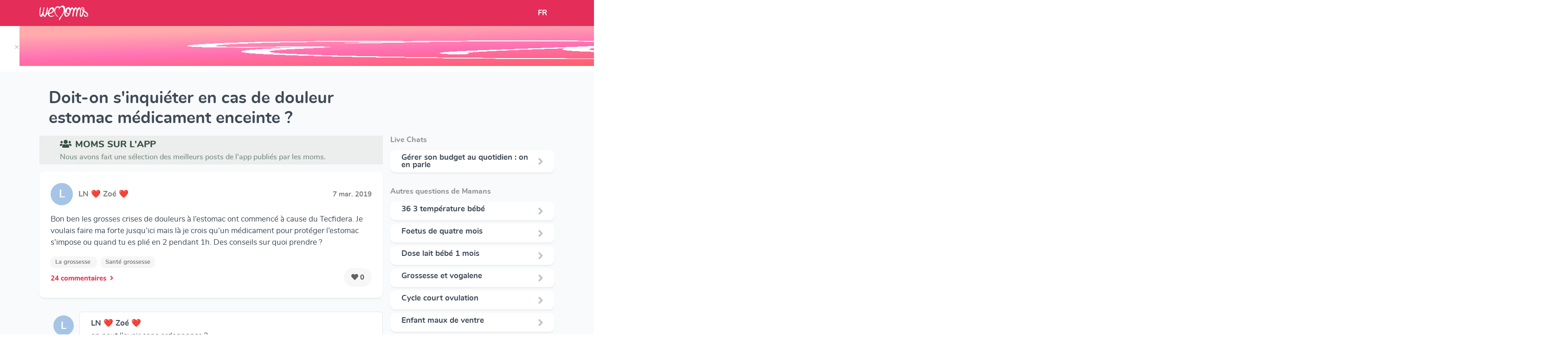

--- FILE ---
content_type: text/html; charset=utf-8
request_url: https://www.wemoms.fr/question/douleur-estomac-medicament
body_size: 121535
content:


<!DOCTYPE html>
<html>
  <head>

    <script>
      window.dataLayer = window.dataLayer || [];
    </script>

    <!-- Google Tag Manager -->
    <script>
      (function(w,d,s,l,i){w[l]=w[l]||[];w[l].push({'gtm.start':
      new Date().getTime(),event:'gtm.js'});var f=d.getElementsByTagName(s)[0],
      j=d.createElement(s),dl=l!='dataLayer'?'&l='+l:'';j.async=true;j.src=
      'https://www.googletagmanager.com/gtm.js?id='+i+dl;f.parentNode.insertBefore(j,f);
      })(window,document,'script','dataLayer','GTM-5PDK8RM');
    </script>
    <!-- End Google Tag Manager -->

    <link rel="stylesheet" media="all" href="https://dvdtmrjk6bu3u.cloudfront.net/packs/css/website-f04644b2.css" />
    <meta name="csrf-param" content="authenticity_token" />
<meta name="csrf-token" content="rsvXKrFS+q0OXWT8JbA+HzfW/Ch8TTPtKW0j++slkxK+4jif568hyWB/9BZGg1IkOffwnJ5tTmS3Mjc5jH0Mng==" />
    <meta charset="UTF-8"/>
    <title>  Doit-on s&#39;inquiéter en cas de douleur estomac médicament enceinte ?
</title>
    <meta name="viewport" content="width=device-width, initial-scale=1">
    <meta name="description" content="  Doit-on s&#39;inquiéter en cas de douleur estomac médicament enceinte ?: Bon ben les grosses crises de douleurs à l’estomac ont commencé à cause du Tecfidera. Je voulais faire ma forte jusqu’ici mais là je crois qu’un...
"/>

    <link rel="canonical" href="https://www.wemoms.fr/question/douleur-estomac-medicament">
    <link rel="stylesheet" href="https://use.fontawesome.com/releases/v5.3.1/css/all.css" integrity="sha384-mzrmE5qonljUremFsqc01SB46JvROS7bZs3IO2EmfFsd15uHvIt+Y8vEf7N7fWAU" crossorigin="anonymous">
    <link rel="shortcut icon" href="https://dvdtmrjk6bu3u.cloudfront.net/packs/media/assets/images/favicon/favicon-b09f9e2cf29b454906ad0c38ca802abb.ico" type="image/x-icon">
    <link rel="icon" href="https://dvdtmrjk6bu3u.cloudfront.net/packs/media/assets/images/favicon/favicon-d6a7ebf971baed814598c8719ffa357d.png" type="image/png">
    <link rel="icon" sizes="32x32" href="https://dvdtmrjk6bu3u.cloudfront.net/packs/media/assets/images/favicon/favicon-32-60653ba7a5585ef0a08814fa944c69f6.png" type="image/png">
    <link rel="icon" sizes="64x64" href="https://dvdtmrjk6bu3u.cloudfront.net/packs/media/assets/images/favicon/favicon-64-5b00438504ccc203784ef69e049f45c2.png" type="image/png">
    <link rel="icon" sizes="96x96" href="https://dvdtmrjk6bu3u.cloudfront.net/packs/media/assets/images/favicon/favicon-96-eacd2c418dabde7e415c61d3e1eedb8f.png" type="image/png">
    <script src="https://cdn.jsdelivr.net/npm/vanilla-lazyload@8.17.0/dist/lazyload.min.js"></script>
    <script src="https://cdnjs.cloudflare.com/ajax/libs/jquery/3.4.1/jquery.min.js"></script>
    <script src="//cdn.jsdelivr.net/gh/kenwheeler/slick@1.8.1/slick/slick.min.js"></script>

    <script src="https://stackpath.bootstrapcdn.com/bootstrap/4.1.3/js/bootstrap.min.js" integrity="sha384-ChfqqxuZUCnJSK3+MXmPNIyE6ZbWh2IMqE241rYiqJxyMiZ6OW/JmZQ5stwEULTy" crossorigin="anonymous"></script>
        <script type="application/ld+json">
      [
        {
          "@context": "http://schema.org",
          "@type": "BreadcrumbList",
          "itemListElement": [
              {
                  "@type": "ListItem",
                  "position": 1,
                  "item": {
                      "@id": "https://www.wemoms.fr/themes",
                      "name": "Accueil"
                  }
              }, {
                  "@type": "ListItem",
                  "position": 2,
                  "item": {
                      "@id": "https://www.wemoms.fr/themes/la-grossesse",
                      "name": "La grossesse"
                  }
              }, {
                  "@type": "ListItem",
                  "position": 3,
                  "item": {
                      "@id": "https://www.wemoms.fr/dossiers/sante-grossesse",
                      "name": "Santé grossesse"
                  }
              }
          ]
        },
        {
          "@context": "http://schema.org",
          "@type": "Article",
          "headline": "Doit-on s&#39;inquiéter en cas de douleur estomac médicament enceinte ?",
          "datePublished": "2019-07-17 13:24:50 UTC",
          "dateModified": "2022-11-17 10:19:20 UTC",
          "description": "Doit-on s&#39;inquiéter en cas de douleur estomac médicament enceinte ?",
          "mainEntityOfPage": {
            "@type": "WebPage",
            "@id": "https://www.wemoms.fr/question/douleur-estomac-medicament",
            "name": "Doit-on s&#39;inquiéter en cas de douleur estomac médicament enceinte ?"
          },
          "publisher": {
            "@type": "Organization",
            "name": "Wemoms"
          },
          "author": {
            "@type": "Person",
            "name": "WeMoms"
          }
        }
        ,
        {
          "@context": "http://schema.org",
          "@type": "DiscussionForumPosting",
          "text": "Bon ben les grosses crises de douleurs à l’estomac ont commencé à cause du Tecfidera. Je voulais faire ma forte jusqu’ici mais là je crois qu’un...",
          "headline": "Bon ben les grosses crises de douleurs à l’estomac ont commencé à cause du Tecfidera. Je voulais faire ma f...",
          "commentCount": "24",
          "datePublished": "2019-03-07 13:53:57 UTC",
          "dateModified": "2019-03-07 13:53:57 UTC",
          "publisher" : {
            "@type": "Organization",
            "name": "Wemoms"
          },
          "interactionStatistic": [
            {
              "@type": "InteractionCounter",
              "userInteractionCount": "24",
              "interactionType": {
                "@type": "Action",
                "name": "http://schema.org/CommentAction"
              }
            }, {
              "@type": "InteractionCounter",
              "userInteractionCount": "0",
              "interactionType": {
                "@type": "Action",
                "name": "http://schema.org/LikeAction"
              }
            }
          ],
          "author": {
            "@type": "Person",
            "name": "LN ❤️ Zoé ❤️"
          },
          "comment": [
            {
              "@type": "Comment",
              "datePublished": "2019-03-07 16:12:08 UTC",
              "dateModified": "2019-03-07 16:12:08 UTC",
              "text": "@Cha-luzia on peut l’avoir sans ordonnance ?"
              ,
              "author": {
                "@type": "Person",
                "name": "LN ❤️ Zoé ❤️"
              }
            },
            {
              "@type": "Comment",
              "datePublished": "2019-03-07 16:15:55 UTC",
              "dateModified": "2019-03-07 16:15:55 UTC",
              "text": "Omeprazole sur ordonnance"
              ,
              "author": {
                "@type": "Person",
                "name": " Bristoad "
              }
            },
            {
              "@type": "Comment",
              "datePublished": "2019-03-07 17:58:45 UTC",
              "dateModified": "2019-03-07 17:58:45 UTC",
              "text": "@Cha-luzia @Pomkiss @toad la pharmacie m’a dépanné de 7 cachets d’oméprazole et j’ai appelé mon médecin pour en avoir une ordonnance. J’ai l’estomac..."
              ,
              "author": {
                "@type": "Person",
                "name": "LN ❤️ Zoé ❤️"
              }
            },
            {
              "@type": "Comment",
              "datePublished": "2019-03-07 13:53:57 UTC",
              "dateModified": "2019-03-07 13:53:57 UTC",
              "text": "Bon ben les grosses crises de douleurs à l’estomac ont commencé à cause du Tecfidera. Je voulais faire ma forte jusqu’ici mais là je crois qu’un...",
              "author": {
                "@type": "Person",
                "name": "LN ❤️ Zoé ❤️"
              }
            }
          ]
        }
        ,
        {
          "@context": "http://schema.org",
          "@type": "DiscussionForumPosting",
          "text": "Bonjour à toute , les nuits sont compliqué depuis quelques temps . Réveil toute les deux heures pour aller faire pipi ? mais surtout intense douleur...",
          "headline": "Bonjour à toute , les nuits sont compliqué depuis quelques temps . Réveil toute les deux heures pour aller ...",
          "commentCount": "6",
          "datePublished": "2018-12-09 08:31:17 UTC",
          "dateModified": "2018-12-09 08:31:17 UTC",
          "publisher" : {
            "@type": "Organization",
            "name": "Wemoms"
          },
          "interactionStatistic": [
            {
              "@type": "InteractionCounter",
              "userInteractionCount": "6",
              "interactionType": {
                "@type": "Action",
                "name": "http://schema.org/CommentAction"
              }
            }, {
              "@type": "InteractionCounter",
              "userInteractionCount": "2",
              "interactionType": {
                "@type": "Action",
                "name": "http://schema.org/LikeAction"
              }
            }
          ],
          "author": {
            "@type": "Person",
            "name": "Camille"
          },
          "comment": [
            {
              "@type": "Comment",
              "datePublished": "2018-12-09 08:37:14 UTC",
              "dateModified": "2018-12-09 08:37:14 UTC",
              "text": "Alors pr ma part,  bois de l eau plutot en journée, mais sinon tu ne pourras pas eviter les pipi de la night car je suis pareille. Pour le reste,  je..."
              ,
              "author": {
                "@type": "Person",
                "name": "Safia"
              }
            },
            {
              "@type": "Comment",
              "datePublished": "2018-12-09 08:38:50 UTC",
              "dateModified": "2018-12-09 08:38:50 UTC",
              "text": "Et pr le mal de ventre,  pt etre que tu manges des choses qui ne vont pas à ton bébé.Sinon evite médicaments etc... Ou si tu vois q ca ne passe pas,  va..."
              ,
              "author": {
                "@type": "Person",
                "name": "Safia"
              }
            },
            {
              "@type": "Comment",
              "datePublished": "2018-12-09 08:51:09 UTC",
              "dateModified": "2018-12-09 08:51:09 UTC",
              "text": "Si les douleurs aux reins ne passent pas, faudrait aller aux urgences qd même. Les femmes enceintes sont plus à même d&#39;avoir des problèmes rénaux"
              ,
              "author": {
                "@type": "Person",
                "name": "Anne-Claire"
              }
            },
            {
              "@type": "Comment",
              "datePublished": "2018-12-09 08:31:17 UTC",
              "dateModified": "2018-12-09 08:31:17 UTC",
              "text": "Bonjour à toute , les nuits sont compliqué depuis quelques temps . Réveil toute les deux heures pour aller faire pipi ? mais surtout intense douleur...",
              "author": {
                "@type": "Person",
                "name": "Camille"
              }
            }
          ]
        }
        ,
        {
          "@context": "http://schema.org",
          "@type": "DiscussionForumPosting",
          "text": "Post pas glam. Une question comment vs gerer la constipation ? Genre les urgences m’ont donner des medicaments pr autre chose et il y en a un qui en...",
          "headline": "Post pas glam. Une question comment vs gerer la constipation ? Genre les urgences m’ont donner des medicame...",
          "commentCount": "6",
          "datePublished": "2018-09-26 18:39:19 UTC",
          "dateModified": "2018-09-26 18:39:19 UTC",
          "publisher" : {
            "@type": "Organization",
            "name": "Wemoms"
          },
          "interactionStatistic": [
            {
              "@type": "InteractionCounter",
              "userInteractionCount": "6",
              "interactionType": {
                "@type": "Action",
                "name": "http://schema.org/CommentAction"
              }
            }, {
              "@type": "InteractionCounter",
              "userInteractionCount": "1",
              "interactionType": {
                "@type": "Action",
                "name": "http://schema.org/LikeAction"
              }
            }
          ],
          "author": {
            "@type": "Person",
            "name": "MamanChat ? C40 ???"
          },
          "comment": [
            {
              "@type": "Comment",
              "datePublished": "2018-09-26 18:49:53 UTC",
              "dateModified": "2018-09-26 18:49:53 UTC",
              "text": "Sois très vigilente avec ton ailentation et fais attention aux fibres que tu consommes. Il ya deux type de fibres : solubles (se remplissent d&#39;eau et..."
              ,
              "author": {
                "@type": "Person",
                "name": "Vivi 🐳"
              }
            },
            {
              "@type": "Comment",
              "datePublished": "2018-09-26 19:05:17 UTC",
              "dateModified": "2018-09-26 19:05:17 UTC",
              "text": "@vivalavida3 mille merci pour tes conseils tes une experte je vois ! Jai remis le lavage et jai reussi en forcant a aller un peu aux toilettes ca fais du..."
              ,
              "author": {
                "@type": "Person",
                "name": "MamanChat ? C40 ???"
              }
            },
            {
              "@type": "Comment",
              "datePublished": "2018-09-26 19:06:09 UTC",
              "dateModified": "2018-09-26 19:06:09 UTC",
              "text": "Après mon accouchement je suis allé aux toilettes que 2 fois en un peu plus d&#39;un mois et seulement avec des lavements aux urgences, aucun traitement ne..."
              ,
              "author": {
                "@type": "Person",
                "name": "Margaux"
              }
            },
            {
              "@type": "Comment",
              "datePublished": "2018-09-26 18:39:19 UTC",
              "dateModified": "2018-09-26 18:39:19 UTC",
              "text": "Post pas glam. Une question comment vs gerer la constipation ? Genre les urgences m’ont donner des medicaments pr autre chose et il y en a un qui en...",
              "author": {
                "@type": "Person",
                "name": "MamanChat ? C40 ???"
              }
            }
          ]
        }
        ,
        {
          "@context": "http://schema.org",
          "@type": "DiscussionForumPosting",
          "text": "J ai pris du antadys à 22h ? et je suis encore plus malade  je supporte pas du tout ce médicament, il me donne des brûlures d estomac, mal à la tête ,...",
          "headline": "J ai pris du antadys à 22h ? et je suis encore plus malade  je supporte pas du tout ce médicament, il me do...",
          "commentCount": "9",
          "datePublished": "2018-09-03 23:28:26 UTC",
          "dateModified": "2018-09-03 23:28:26 UTC",
          "publisher" : {
            "@type": "Organization",
            "name": "Wemoms"
          },
          "interactionStatistic": [
            {
              "@type": "InteractionCounter",
              "userInteractionCount": "9",
              "interactionType": {
                "@type": "Action",
                "name": "http://schema.org/CommentAction"
              }
            }, {
              "@type": "InteractionCounter",
              "userInteractionCount": "1",
              "interactionType": {
                "@type": "Action",
                "name": "http://schema.org/LikeAction"
              }
            }
          ],
          "author": {
            "@type": "Person",
            "name": "🌍pearljam🍀👅🐾🛀🎀🐔🌱"
          },
          "comment": [
            {
              "@type": "Comment",
              "datePublished": "2018-09-03 23:29:56 UTC",
              "dateModified": "2018-09-03 23:29:56 UTC",
              "text": "Aïe j&#39;espère que ça va aller"
              ,
              "author": {
                "@type": "Person",
                "name": "?????"
              }
            },
            {
              "@type": "Comment",
              "datePublished": "2018-09-03 23:32:42 UTC",
              "dateModified": "2018-09-03 23:32:42 UTC",
              "text": "@liloun va falloir que j attende que les effets du médicament passent mais franchement c est horrible ? et le réveil  qui va sonner demain matin à 7 h"
              ,
              "author": {
                "@type": "Person",
                "name": "🌍pearljam🍀👅🐾🛀🎀🐔🌱"
              }
            },
            {
              "@type": "Comment",
              "datePublished": "2018-09-03 23:35:55 UTC",
              "dateModified": "2018-09-03 23:35:55 UTC",
              "text": "@Sandie06 oui j&#39;imagine bon courage"
              ,
              "author": {
                "@type": "Person",
                "name": "?????"
              }
            },
            {
              "@type": "Comment",
              "datePublished": "2018-09-03 23:28:26 UTC",
              "dateModified": "2018-09-03 23:28:26 UTC",
              "text": "J ai pris du antadys à 22h ? et je suis encore plus malade  je supporte pas du tout ce médicament, il me donne des brûlures d estomac, mal à la tête ,...",
              "author": {
                "@type": "Person",
                "name": "🌍pearljam🍀👅🐾🛀🎀🐔🌱"
              }
            }
          ]
        }
        ,
        {
          "@context": "http://schema.org",
          "@type": "DiscussionForumPosting",
          "text": "Douleur à l’estomac impossible de calmer les médicaments sont dans la valise de mon mari qui est rentré à la maison car je me suis arrêté chez ma mère...",
          "headline": "Douleur à l’estomac impossible de calmer les médicaments sont dans la valise de mon mari qui est rentré à l...",
          "commentCount": "8",
          "datePublished": "2018-08-18 23:44:13 UTC",
          "dateModified": "2018-08-18 23:44:13 UTC",
          "publisher" : {
            "@type": "Organization",
            "name": "Wemoms"
          },
          "interactionStatistic": [
            {
              "@type": "InteractionCounter",
              "userInteractionCount": "8",
              "interactionType": {
                "@type": "Action",
                "name": "http://schema.org/CommentAction"
              }
            }, {
              "@type": "InteractionCounter",
              "userInteractionCount": "0",
              "interactionType": {
                "@type": "Action",
                "name": "http://schema.org/LikeAction"
              }
            }
          ],
          "author": {
            "@type": "Person",
            "name": "Audrey♥️Idris♥️"
          },
          "comment": [
            {
              "@type": "Comment",
              "datePublished": "2018-08-19 00:08:06 UTC",
              "dateModified": "2018-08-19 00:08:06 UTC",
              "text": "Attention il y a de l alcool dans le panaché"
              ,
              "author": {
                "@type": "Person",
                "name": "myboysandmygirl"
              }
            },
            {
              "@type": "Comment",
              "datePublished": "2018-08-19 05:30:25 UTC",
              "dateModified": "2018-08-19 05:30:25 UTC",
              "text": "Je te comprends à mort .... je t’avoue que je douille pas mal de ce côté là, je mange par petit peu et bois de petite gorgées même si c’est une torture..."
              ,
              "author": {
                "@type": "Person",
                "name": "Millou"
              }
            },
            {
              "@type": "Comment",
              "datePublished": "2018-08-19 08:40:35 UTC",
              "dateModified": "2018-08-19 08:40:35 UTC",
              "text": "Un panaché ?? ?"
              ,
              "author": {
                "@type": "Person",
                "name": "Margot "
              }
            },
            {
              "@type": "Comment",
              "datePublished": "2018-08-18 23:44:13 UTC",
              "dateModified": "2018-08-18 23:44:13 UTC",
              "text": "Douleur à l’estomac impossible de calmer les médicaments sont dans la valise de mon mari qui est rentré à la maison car je me suis arrêté chez ma mère...",
              "author": {
                "@type": "Person",
                "name": "Audrey♥️Idris♥️"
              }
            }
          ]
        }
        ,
        {
          "@context": "http://schema.org",
          "@type": "DiscussionForumPosting",
          "text": "Parce que je vois beaucoup de maman qui ont un bébé RGO: 
J ai appris via l emission des maternelles que le reflux du nourrisson est physiologique. Un...",
          "headline": "Parce que je vois beaucoup de maman qui ont un bébé RGO: 
J ai appris via l emission des maternelles que le...",
          "commentCount": "4",
          "datePublished": "2018-08-15 13:32:10 UTC",
          "dateModified": "2018-08-15 13:32:10 UTC",
          "publisher" : {
            "@type": "Organization",
            "name": "Wemoms"
          },
          "interactionStatistic": [
            {
              "@type": "InteractionCounter",
              "userInteractionCount": "4",
              "interactionType": {
                "@type": "Action",
                "name": "http://schema.org/CommentAction"
              }
            }, {
              "@type": "InteractionCounter",
              "userInteractionCount": "9",
              "interactionType": {
                "@type": "Action",
                "name": "http://schema.org/LikeAction"
              }
            }
          ],
          "author": {
            "@type": "Person",
            "name": "Cindy 3Petits Princes ?‍♂️?‍♂️?‍♂️ &amp; une Princesse?‍♀️"
          },
          "comment": [
            {
              "@type": "Comment",
              "datePublished": "2018-08-15 16:09:17 UTC",
              "dateModified": "2018-08-15 16:09:17 UTC",
              "text": "j’ai une question : comment on diagnostique un RGO de façon certaine ? mon fils de 2 semaines  ne régurgite pas mais ça peut être interne. Par contre il..."
              ,
              "author": {
                "@type": "Person",
                "name": "Julie"
              }
            },
            {
              "@type": "Comment",
              "datePublished": "2018-08-15 16:27:36 UTC",
              "dateModified": "2018-08-15 16:27:36 UTC",
              "text": "Question bête mais c&#39;est quoi IPP? Mon bébé a des problèmes de reflux internes et elle hurlait a longueur de journée tellement ça lui faisait mal, depuis..."
              ,
              "author": {
                "@type": "Person",
                "name": "Safiya🐨"
              }
            },
            {
              "@type": "Comment",
              "datePublished": "2018-08-15 20:58:07 UTC",
              "dateModified": "2018-08-15 20:58:07 UTC",
              "text": "@Saf123 IPP ou inhibiteur de la pompe à proton ce sont les médicaments comme inexium, ogastoro. L&#39;objectif est de réduire l acidité de l estomac.  Le..."
              ,
              "author": {
                "@type": "Person",
                "name": "Cindy 3Petits Princes ?‍♂️?‍♂️?‍♂️ &amp; une Princesse?‍♀️"
              }
            },
            {
              "@type": "Comment",
              "datePublished": "2018-08-15 13:32:10 UTC",
              "dateModified": "2018-08-15 13:32:10 UTC",
              "text": "Parce que je vois beaucoup de maman qui ont un bébé RGO: 
J ai appris via l emission des maternelles que le reflux du nourrisson est physiologique. Un...",
              "author": {
                "@type": "Person",
                "name": "Cindy 3Petits Princes ?‍♂️?‍♂️?‍♂️ &amp; une Princesse?‍♀️"
              }
            }
          ]
        }
        ,
        {
          "@context": "http://schema.org",
          "@type": "DiscussionForumPosting",
          "text": "Diarrhée ++++, spasmes et contractures involontaires au niveau de l’estomac. Douleurs ++++++++ zone estomac... je penses je vais aller aux urgences....",
          "headline": "Diarrhée ++++, spasmes et contractures involontaires au niveau de l’estomac. Douleurs ++++++++ zone estomac...",
          "commentCount": "12",
          "datePublished": "2018-06-15 19:25:00 UTC",
          "dateModified": "2018-06-15 19:25:00 UTC",
          "publisher" : {
            "@type": "Organization",
            "name": "Wemoms"
          },
          "interactionStatistic": [
            {
              "@type": "InteractionCounter",
              "userInteractionCount": "12",
              "interactionType": {
                "@type": "Action",
                "name": "http://schema.org/CommentAction"
              }
            }, {
              "@type": "InteractionCounter",
              "userInteractionCount": "1",
              "interactionType": {
                "@type": "Action",
                "name": "http://schema.org/LikeAction"
              }
            }
          ],
          "author": {
            "@type": "Person",
            "name": "Mummyx2 👧 👶 "
          },
          "comment": [
            {
              "@type": "Comment",
              "datePublished": "2018-06-15 19:33:10 UTC",
              "dateModified": "2018-06-15 19:33:10 UTC",
              "text": "Tu aurais due aller direct aux urgences. Dans ton état tu ne peux pas prendre n&#39;importe quel médicament à part doliprane"
              ,
              "author": {
                "@type": "Person",
                "name": "massy"
              }
            },
            {
              "@type": "Comment",
              "datePublished": "2018-06-15 20:40:44 UTC",
              "dateModified": "2018-06-15 20:40:44 UTC",
              "text": "@biyouna j’ai pris du doliprane du spasfon et esomeprazole. Ces médicaments ne sont pas contre indiqués en cas de grossesse. Enfaite je voulais partir..."
              ,
              "author": {
                "@type": "Person",
                "name": "Mummyx2 👧 👶 "
              }
            },
            {
              "@type": "Comment",
              "datePublished": "2018-06-15 20:50:45 UTC",
              "dateModified": "2018-06-15 20:50:45 UTC",
              "text": "Comment tu vas"
              ,
              "author": {
                "@type": "Person",
                "name": "Leona"
              }
            },
            {
              "@type": "Comment",
              "datePublished": "2018-06-15 19:25:00 UTC",
              "dateModified": "2018-06-15 19:25:00 UTC",
              "text": "Diarrhée ++++, spasmes et contractures involontaires au niveau de l’estomac. Douleurs ++++++++ zone estomac... je penses je vais aller aux urgences....",
              "author": {
                "@type": "Person",
                "name": "Mummyx2 👧 👶 "
              }
            }
          ]
        }
        ,
        {
          "@context": "http://schema.org",
          "@type": "DiscussionForumPosting",
          "text": "Douleurs à l’estomac horrible! Ils m’ont donné un médicament qui a fait baisser ma tension j’attends le médecin pour voir ce qu’il va me dire.......",
          "headline": "Douleurs à l’estomac horrible! Ils m’ont donné un médicament qui a fait baisser ma tension j’attends le méd...",
          "commentCount": "13",
          "datePublished": "2018-06-09 05:38:39 UTC",
          "dateModified": "2018-06-09 05:38:39 UTC",
          "publisher" : {
            "@type": "Organization",
            "name": "Wemoms"
          },
          "interactionStatistic": [
            {
              "@type": "InteractionCounter",
              "userInteractionCount": "13",
              "interactionType": {
                "@type": "Action",
                "name": "http://schema.org/CommentAction"
              }
            }, {
              "@type": "InteractionCounter",
              "userInteractionCount": "14",
              "interactionType": {
                "@type": "Action",
                "name": "http://schema.org/LikeAction"
              }
            }
          ],
          "author": {
            "@type": "Person",
            "name": "💗Mumof2baby"
          },
          "comment": [
            {
              "@type": "Comment",
              "datePublished": "2018-06-09 05:52:38 UTC",
              "dateModified": "2018-06-09 05:52:38 UTC",
              "text": "Courage! bb il est impératif que tu reste au chaud et maman repose toi "
              ,
              "author": {
                "@type": "Person",
                "name": "Lolo 👉  [vinted  roxy638]"
              }
            },
            {
              "@type": "Comment",
              "datePublished": "2018-06-09 06:02:31 UTC",
              "dateModified": "2018-06-09 06:02:31 UTC",
              "text": "@jenni.3513 c des crampes uniquement j’ai beau manger ou boir ça ne passe pas...on verra bien j’attends le médecin et résultat de la prise de sang ?"
              ,
              "author": {
                "@type": "Person",
                "name": "💗Mumof2baby"
              }
            },
            {
              "@type": "Comment",
              "datePublished": "2018-06-09 06:03:37 UTC",
              "dateModified": "2018-06-09 06:03:37 UTC",
              "text": "@Spiritofwisdom oui maman c repos à fond et bébé pour l’instant il est au chaud faudrait que j’arrive à tenir encore quelques semaines ce serait super..."
              ,
              "author": {
                "@type": "Person",
                "name": "💗Mumof2baby"
              }
            },
            {
              "@type": "Comment",
              "datePublished": "2018-06-09 05:38:39 UTC",
              "dateModified": "2018-06-09 05:38:39 UTC",
              "text": "Douleurs à l’estomac horrible! Ils m’ont donné un médicament qui a fait baisser ma tension j’attends le médecin pour voir ce qu’il va me dire.......",
              "author": {
                "@type": "Person",
                "name": "💗Mumof2baby"
              }
            }
          ]
        }
        ,
        {
          "@context": "http://schema.org",
          "@type": "DiscussionForumPosting",
          "text": "Les filles post pas très glamour depuis hier j&amp;#39;ai été au médecin car javais de grosse crampes a l estomac il ma prescrit un médicament je sais plus...",
          "headline": "Les filles post pas très glamour depuis hier j&amp;amp;#39;ai été au médecin car javais de grosse crampes a l e...",
          "commentCount": "22",
          "datePublished": "2018-05-31 05:59:05 UTC",
          "dateModified": "2018-05-31 05:59:05 UTC",
          "publisher" : {
            "@type": "Organization",
            "name": "Wemoms"
          },
          "interactionStatistic": [
            {
              "@type": "InteractionCounter",
              "userInteractionCount": "22",
              "interactionType": {
                "@type": "Action",
                "name": "http://schema.org/CommentAction"
              }
            }, {
              "@type": "InteractionCounter",
              "userInteractionCount": "1",
              "interactionType": {
                "@type": "Action",
                "name": "http://schema.org/LikeAction"
              }
            }
          ],
          "author": {
            "@type": "Person",
            "name": "Marie ✨mum of  two boys"
          },
          "comment": [
            {
              "@type": "Comment",
              "datePublished": "2018-05-31 06:05:47 UTC",
              "dateModified": "2018-05-31 06:05:47 UTC",
              "text": "Je pense qu&#39;il vaut mieux voir un médecin pour tes douleurs.
Après si tu as commencé le traitement hier il faut peut être le temps qu&#39;il agisse. 
Tu as..."
              ,
              "author": {
                "@type": "Person",
                "name": "???"
              }
            },
            {
              "@type": "Comment",
              "datePublished": "2018-05-31 06:09:01 UTC",
              "dateModified": "2018-05-31 06:09:01 UTC",
              "text": "Il faut reconsulter le médecin car la sage femme niveau estomac ne sera pas trop vous dire, et pour les hémorroïdes il faut lui en parler il va vous..."
              ,
              "author": {
                "@type": "Person",
                "name": "MEs filles Ma VIe ❤️"
              }
            },
            {
              "@type": "Comment",
              "datePublished": "2018-05-31 06:13:47 UTC",
              "dateModified": "2018-05-31 06:13:47 UTC",
              "text": "@Tab cest un généraliste que j&#39;ai vu mais j&#39;avais déjà très mal et il ma appuyer très  fort sur l&#39;estomac j&#39;ai eu encore plus mal il ma pas aider quoi il..."
              ,
              "author": {
                "@type": "Person",
                "name": "Marie ✨mum of  two boys"
              }
            },
            {
              "@type": "Comment",
              "datePublished": "2018-05-31 05:59:05 UTC",
              "dateModified": "2018-05-31 05:59:05 UTC",
              "text": "Les filles post pas très glamour depuis hier j&amp;#39;ai été au médecin car javais de grosse crampes a l estomac il ma prescrit un médicament je sais plus...",
              "author": {
                "@type": "Person",
                "name": "Marie ✨mum of  two boys"
              }
            }
          ]
        }
      ]
    </script>

  </head>

  <body>
      <input type="hidden" value=" G-0T1PFZ6ZXW" id="gtmid">
    <!-- Google Tag Manager (noscript) -->
    <noscript>
      <iframe src="https://www.googletagmanager.com/ns.html?id=GTM-5PDK8RM"
    height="0" width="0" style="display:none;visibility:hidden">
      </iframe>
    </noscript>
    <!-- End Google Tag Manager (noscript) -->
    <script src="https://dvdtmrjk6bu3u.cloudfront.net/packs/js/website-406467352359972a6994.js"></script>
    

          <input type="hidden" value="https://secure.adnxs.com/seg?add=32992610&t=2" class="audience-tag-socio-demo">
    <!-- End of event snippet: Please do not remove -->

    <script async>
      
      function createRedirectionWithTimeout(href, target, opt_timeout) {
        var called = false;
        function fn() {
          if (!called) {
            called = true;
            window.open(href, target)
          }
        }
        setTimeout(fn, opt_timeout || 1000);
        return fn;
      }

      $( document ).ready(function() {
          function redirectToStore(context){
    let eventCategory = "open_join_modal/" + context

    gtag('event', 'click', {'event_category': eventCategory, 'event_label': ''})

    gtag('event', 'click', {'event_category': "link_out/appstore", 'event_label': 'join_modal'})

    let linkPattern = "https://app.adjust.com/7mlq65q?campaign=website&creative=[CONTEXT]"
    let url = linkPattern.replace("[CONTEXT]", "join_modal_" + context)

    window.open(url)
  }

        var myLazyLoad = new LazyLoad({
          elements_selector: ".lazy"
        });
        // Sends events to GA when a link has a "data-ga-category" attribute
        $('a[data-ga-category]').click(function(event) {
          event.preventDefault();

          var ga_category = $(this).data('ga-category');
          var ga_action = 'click';
          var ga_label = $(this).data('ga-label');
          var href = $(this).attr("href")
          var target = $(this).attr("target")

          if(target == null) {
            target = "_self"
          }

          gtag('event', 'click', {
            'event_category': ga_category,
            'event_label': ga_label,
            'event_callback': createRedirectionWithTimeout(href, target)
            }
          );
        });
      });
    </script>
        <div class="smart-banner display-none">
      <div class="smart-banner-box display-none">
        <div style="height: 86px; margin-top: -10px; display: flex; position: relative">
          <a href="#close" class="close-banner" style="color: rgba(0, 0, 0, .3); margin: auto; padding-top: 4px; left: -18px;
        top: 24px;">&times;</a>
        </div>
        <div style="height: 86px; margin-top: -10px; display: flex">
          <img src="https://dvdtmrjk6bu3u.cloudfront.net/packs/media/assets/images/logo/app-logo-baby-86534e63c3a0df335581987d05dd48b1.jpg" alt="Logo Wemoms" class="icon"/>
        </div>
        <div style="width: 100%; display: flex; justify-content: space-between; height: 86px; margin-top: -14px">
          <div style="color: #2E2929; line-height: 20px; width: 170px; margin: auto 0">
            WeMoms Pregnancy Baby Tracker
          </div>
          <div style="margin: auto 0">
            <a id="downloadLink" href="https://app.adjust.com/7mlq65q" style="padding-bottom: 5px; padding-top: 4px" class="nav-button-link py-md-2" target="_blank">Télécharger l&#39;App</a>
          </div>
        </div>
      </div>
    </div>
    <div class="smart-banner-detail display-none" style="color: rgb(130, 127, 127); font-size: 12px; padding-top: 40px; margin-left: 102px; margin-bottom: -36px">
      Track your Baby's Growth in 3D
    </div>
  <div class="content-page">
    <header>
  <nav class="navbar navbar-expand-md app">
    <div class="container">

      <a class="navbar-brand ml-3 ml-md-0" href="https://www.wemoms.fr/">
        <img src="https://dvdtmrjk6bu3u.cloudfront.net/packs/media/assets/images/logo/logo_wemoms_white-0b9e6faa02175caf7d38f3d2df3724f6.svg" alt="Logo Wemoms"/>
      </a>

      <div class="collapse navbar-collapse" id="navbarSupportedContent">
        <div class="navbar-nav mr-auto mt-2 mt-lg-0">
          <ul class="navbar-nav">
          </ul>
        </div>
      </div>

        <div class="d-flex">
          <div class="nav-item dropdown">
            <a class="nav-link" href="#" id="navbarDropdown" role="button" data-target="dropdownLanguages" data-toggle="dropdown" aria-haspopup="true" aria-expanded="false">
              FR
            </a>
            <div id="dropdownLanguages" class="dropdown-menu" aria-labelledby="navbarDropdown">
              <a class="dropdown-item" href="https://www.wemoms.fr">FR</a>
              <a class="dropdown-item" href="https://www.wemoms.com">EN</a>
            </div>
          </div>
        </div>



    </div>
  </nav>
</header>

    




  <div class="container keyword-page">
    <div class="row no-gutters">
      <div class="col-12 col-lg-8">
        <div>
          

          <h1 class="mt-3 mb-3 ml-0 mr-0 pl-0 pr-0" style="margin-left: 20px !important; margin-right: 20px !important">Doit-on s&#39;inquiéter en cas de douleur estomac médicament enceinte ?</h1>
        </div>
      </div>
    </div>

    <div class="row no-gutters">
      <div class="col-12 col-lg-8">
        <div class="block-breadcumb d-none"></div>
        <div>

    <div class="theme-section-title-green">
      <span class="mr-2"><i class="fas fa-users"></i></span>moms sur l&#39;app
      <div class="subtitle">
        Nous avons fait une sélection des meilleurs posts de l&#39;app publiés par les moms.
      </div>
    </div>
    <div class="feed pt-0 pt-md-3">
        <div class="post-card ">
    <div class="header" style="width: 100%; display: flex;">
      <div class="header-img-container d-flex" style="background-color: #A6C4E6">
        <div class="m-auto">L</div>
      </div>

        <div style="line-height: 48px; flex: 1 1; padding-left: 12px; color: #827F7F" class="text-left">
          <b>LN ❤️ Zoé ❤️</b>
        </div>
      <div style="margin: auto;">
        <span class="publication-date-info"> 7 mar. 2019</span>
      </div>
    </div>

    <div class="content">
      <div class="register pointer" data-register-context="open_post">
        <p class="content-text text-left">
          Bon ben les grosses crises de douleurs à l’estomac ont commencé à cause du Tecfidera. Je voulais faire ma forte jusqu’ici mais là je crois qu’un médicament pour protéger l’estomac s’impose ou quand tu es plié en 2 pendant 1h. Des conseils sur quoi prendre ?
        </p>
      </div>
    </div>
      <div class="mt-3">
        <span class="post-card-tag">
          <a href="https://www.wemoms.fr/themes/la-grossesse">
            La grossesse
          </a>
        </span>
        <span class="post-card-tag"><a href="https://www.wemoms.fr/dossiers/sante-grossesse">Santé grossesse</a></span>
      </div>

    <div class="footer-post justify-content-between">
      <div class="action comment-action register" data-register-context="comment">
        24 commentaires<i class="fas fa-angle-right ml-2"></i>
      </div>
      <div class="action like-action register" data-register-context="like">
        <i class="fas fa-heart"></i>
        0
      </div>
    </div>
</div>

  <div class="comment-section">
        <div class="comment pointer col-12 register" data-register-context="see_first_comment_post">
        <div class="author">
          <div class="author-img-container" style="background-color: #A6C4E6">
            <span style="width: 100%;">L</span>
          </div>
        </div>

        <div class="content ">
            <div>
              <b>LN ❤️ Zoé ❤️</b>
            </div>
          <div class="content-text">
            on peut l’avoir sans ordonnance ?
          </div>
          <div class="actions">
            <div>
              <span class="publication-date-info "> 7 mar. 2019</span>
            </div>
            <div class="respond-action action register " data-register-context="reply_comment">
              <img src="https://dvdtmrjk6bu3u.cloudfront.net/packs/media/assets/images/content/reply-1d2b3c5753907ea36531b030e95b949f.png" alt="" class="">
              <p>Répondre</p>
            </div>
            <div class="like-action action register " data-register-context="like_comment">
              <img src="https://dvdtmrjk6bu3u.cloudfront.net/packs/media/assets/images/content/feed-like-b429a1e3f3389ac4a03fca9443b6a54e.png" alt="" class="">
              <p>0</p>
            </div>
          </div>
        </div>
    </div>
      <div class="register mt-3" data-register-context="see_more_comment_post">
        <div class="comments-more pointer fw-800">Voir la suite des commentaires</div>
      </div>
    <div class="comment pointer col-12 register" data-register-context="see_blurred_comments_post">
        <div class="author">
          <div class="author-img-container" style="background-color: #FBE89A">
            <span style="width: 100%;"> </span>
          </div>
        </div>

        <div class="content blurred-text">
            <div>
              <b> Bristoad </b>
            </div>
          <div class="content-text">
            Omeprazole sur ordonnance
          </div>
          <div class="actions">
            <div>
              <span class="publication-date-info blurred-img"> 7 mar. 2019</span>
            </div>
            <div class="respond-action action register blurred-text" data-register-context="reply_comment">
              <img src="https://dvdtmrjk6bu3u.cloudfront.net/packs/media/assets/images/content/reply-1d2b3c5753907ea36531b030e95b949f.png" alt="" class="blurred-img">
              <p>Répondre</p>
            </div>
            <div class="like-action action register blurred-text" data-register-context="like_comment">
              <img src="https://dvdtmrjk6bu3u.cloudfront.net/packs/media/assets/images/content/feed-like-b429a1e3f3389ac4a03fca9443b6a54e.png" alt="" class="blurred-img">
              <p>1</p>
            </div>
          </div>
        </div>
    </div>
    <div class="comment pointer col-12 register" data-register-context="see_blurred_comments_post">
        <div class="author">
          <div class="author-img-container" style="background-color: #A6C4E6">
            <span style="width: 100%;">L</span>
          </div>
        </div>

        <div class="content blurred-text">
            <div>
              <b>LN ❤️ Zoé ❤️</b>
            </div>
          <div class="content-text">
            la pharmacie m’a dépanné de 7 cachets d’oméprazole et j’ai appelé mon médecin pour en avoir une ordonnance. J’ai l’estomac comme un brasier, j’aurai tout fait pour être soulagé ?
          </div>
          <div class="actions">
            <div>
              <span class="publication-date-info blurred-img"> 7 mar. 2019</span>
            </div>
            <div class="respond-action action register blurred-text" data-register-context="reply_comment">
              <img src="https://dvdtmrjk6bu3u.cloudfront.net/packs/media/assets/images/content/reply-1d2b3c5753907ea36531b030e95b949f.png" alt="" class="blurred-img">
              <p>Répondre</p>
            </div>
            <div class="like-action action register blurred-text" data-register-context="like_comment">
              <img src="https://dvdtmrjk6bu3u.cloudfront.net/packs/media/assets/images/content/feed-like-b429a1e3f3389ac4a03fca9443b6a54e.png" alt="" class="blurred-img">
              <p>1</p>
            </div>
          </div>
        </div>
    </div>

  </div>
  <hr class="posts-hr">
  <div class="post-card ">
    <div class="header" style="width: 100%; display: flex;">
      <div class="header-img-container d-flex" style="background-color: #FBE89A">
        <div class="m-auto">C</div>
      </div>

        <div style="line-height: 48px; flex: 1 1; padding-left: 12px; color: #827F7F" class="text-left">
          <b>Camille</b>
        </div>
      <div style="margin: auto;">
        <span class="publication-date-info"> 9 déc. 2018</span>
      </div>
    </div>

    <div class="content">
      <div class="register pointer" data-register-context="open_post">
        <p class="content-text text-left">
          Bonjour à toute , les nuits sont compliqué depuis quelques temps . Réveil toute les deux heures pour aller faire pipi ? mais surtout intense douleur au dos au creux de mes reins c’est atroce je n’arrive plus à rester sur le dos juste les positions de côté mais ça me fait atrocement mal je n’arrive plus à bouger à me tourner . Je prend du dolipran quand la douleur est insupportable je suis pas fan des médicaments pendant ma grossesse et en plus de ça très mal à estomac remonte plus mal à digérer . Quelqu’un peut me donner des astuces pour me soulager ? 
        </p>
      </div>
    </div>
      <div class="mt-3">
        <span class="post-card-tag">
          <a href="https://www.wemoms.fr/themes/la-grossesse">
            La grossesse
          </a>
        </span>
        <span class="post-card-tag"><a href="https://www.wemoms.fr/dossiers/sante-grossesse">Santé grossesse</a></span>
      </div>

    <div class="footer-post justify-content-between">
      <div class="action comment-action register" data-register-context="comment">
        6 commentaires<i class="fas fa-angle-right ml-2"></i>
      </div>
      <div class="action like-action register" data-register-context="like">
        <i class="fas fa-heart"></i>
        2
      </div>
    </div>
</div>

  <div class="comment-section">
        <div class="comment pointer col-12 register" data-register-context="see_first_comment_post">
        <div class="author">
          <div class="author-img-container" style="background-color: #FFBDCA">
            <span style="width: 100%;">S</span>
          </div>
        </div>

        <div class="content ">
            <div>
              <b>Safia</b>
            </div>
          <div class="content-text">
            Alors pr ma part,  bois de l eau plutot en journée, mais sinon tu ne pourras pas eviter les pipi de la night car je suis pareille. Pour le reste,  je dors avec un coussin d allaitement sur le côté et ça m aide,  mais j ai de temps en temps mal aux reins mais c est normal,  ça tire
          </div>
          <div class="actions">
            <div>
              <span class="publication-date-info "> 9 déc. 2018</span>
            </div>
            <div class="respond-action action register " data-register-context="reply_comment">
              <img src="https://dvdtmrjk6bu3u.cloudfront.net/packs/media/assets/images/content/reply-1d2b3c5753907ea36531b030e95b949f.png" alt="" class="">
              <p>Répondre</p>
            </div>
            <div class="like-action action register " data-register-context="like_comment">
              <img src="https://dvdtmrjk6bu3u.cloudfront.net/packs/media/assets/images/content/feed-like-b429a1e3f3389ac4a03fca9443b6a54e.png" alt="" class="">
              <p>0</p>
            </div>
          </div>
        </div>
    </div>
      <div class="register mt-3" data-register-context="see_more_comment_post">
        <div class="comments-more pointer fw-800">Voir la suite des commentaires</div>
      </div>
    <div class="comment pointer col-12 register" data-register-context="see_blurred_comments_post">
        <div class="author">
          <div class="author-img-container" style="background-color: #FFBDCA">
            <span style="width: 100%;">S</span>
          </div>
        </div>

        <div class="content blurred-text">
            <div>
              <b>Safia</b>
            </div>
          <div class="content-text">
            Et pr le mal de ventre,  pt etre que tu manges des choses qui ne vont pas à ton bébé.Sinon evite médicaments etc... Ou si tu vois q ca ne passe pas,  va aux urgences maternité
          </div>
          <div class="actions">
            <div>
              <span class="publication-date-info blurred-img"> 9 déc. 2018</span>
            </div>
            <div class="respond-action action register blurred-text" data-register-context="reply_comment">
              <img src="https://dvdtmrjk6bu3u.cloudfront.net/packs/media/assets/images/content/reply-1d2b3c5753907ea36531b030e95b949f.png" alt="" class="blurred-img">
              <p>Répondre</p>
            </div>
            <div class="like-action action register blurred-text" data-register-context="like_comment">
              <img src="https://dvdtmrjk6bu3u.cloudfront.net/packs/media/assets/images/content/feed-like-b429a1e3f3389ac4a03fca9443b6a54e.png" alt="" class="blurred-img">
              <p>0</p>
            </div>
          </div>
        </div>
    </div>
    <div class="comment pointer col-12 register" data-register-context="see_blurred_comments_post">
        <div class="author">
          <div class="author-img-container" style="background-color: #AEE9F5">
            <span style="width: 100%;">A</span>
          </div>
        </div>

        <div class="content blurred-text">
            <div>
              <b>Anne-Claire</b>
            </div>
          <div class="content-text">
            Si les douleurs aux reins ne passent pas, faudrait aller aux urgences qd même. Les femmes enceintes sont plus à même d&#39;avoir des problèmes rénaux
          </div>
          <div class="actions">
            <div>
              <span class="publication-date-info blurred-img"> 9 déc. 2018</span>
            </div>
            <div class="respond-action action register blurred-text" data-register-context="reply_comment">
              <img src="https://dvdtmrjk6bu3u.cloudfront.net/packs/media/assets/images/content/reply-1d2b3c5753907ea36531b030e95b949f.png" alt="" class="blurred-img">
              <p>Répondre</p>
            </div>
            <div class="like-action action register blurred-text" data-register-context="like_comment">
              <img src="https://dvdtmrjk6bu3u.cloudfront.net/packs/media/assets/images/content/feed-like-b429a1e3f3389ac4a03fca9443b6a54e.png" alt="" class="blurred-img">
              <p>0</p>
            </div>
          </div>
        </div>
    </div>

  </div>
  <hr class="posts-hr">
  <div class="post-card ">
    <div class="header" style="width: 100%; display: flex;">
      <div class="header-img-container d-flex" style="background-color: #FFBDCA">
        <div class="m-auto">M</div>
      </div>

        <div style="line-height: 48px; flex: 1 1; padding-left: 12px; color: #827F7F" class="text-left">
          <b>MamanChat ? C40 ???</b>
        </div>
      <div style="margin: auto;">
        <span class="publication-date-info">26 sept. 2018</span>
      </div>
    </div>

    <div class="content">
      <div class="register pointer" data-register-context="open_post">
        <p class="content-text text-left">
          Post pas glam. Une question comment vs gerer la constipation ? Genre les urgences m’ont donner des medicaments pr autre chose et il y en a un qui en gros donnerait la diarhee. Du coup estomac intestins ces la cata les bruits douleurs etc comme si jallais faire sur moi h24 sauf que mm un simple pet je force a sortir. Le médecin ma donner forlax et un lavement rectum mais sincèrement sa fais rien jdois vraiment forcer pour tout evacuer et ca me fais trooop mal dans l uterus qd je force donc chaque fois j abandonne. Help me 
        </p>
      </div>
    </div>
      <div class="mt-3">
        <span class="post-card-tag">
          <a href="https://www.wemoms.fr/themes/la-grossesse">
            La grossesse
          </a>
        </span>
        <span class="post-card-tag"><a href="https://www.wemoms.fr/dossiers/sante-grossesse">Santé grossesse</a></span>
      </div>

    <div class="footer-post justify-content-between">
      <div class="action comment-action register" data-register-context="comment">
        6 commentaires<i class="fas fa-angle-right ml-2"></i>
      </div>
      <div class="action like-action register" data-register-context="like">
        <i class="fas fa-heart"></i>
        1
      </div>
    </div>
</div>

  <div class="comment-section">
        <div class="comment pointer col-12 register" data-register-context="see_first_comment_post">
        <div class="author">
          <div class="author-img-container" style="background-color: #A6C4E6">
            <span style="width: 100%;">V</span>
          </div>
        </div>

        <div class="content ">
            <div>
              <b>Vivi 🐳</b>
            </div>
          <div class="content-text">
            Sois très vigilente avec ton ailentation et fais attention aux fibres que tu consommes. Il ya deux type de fibres : solubles (se remplissent d&#39;eau et grossissent dans l&#39;estomac et peuvent faire mal en digerant, comme le choux et les pruneaux) et les insolubles qui aident la digestion mais ne font que glisser sans faire mal (courgettes, épinards). Ces dernières sont d&#39;une aide précieuse car parfois quand on est trop encombrée, si tu manges des fibres alors que la constipation est basse, ça ne fait que rajouter de la douleur et ça ne passe pas !
Aussi, évite les laitages et limite le gluten. Le quinoa est un super astuce pour la digestion également ! 
Les fruits OK mais en dehors des repars (car en dessert ils fermentent dans tes intestins car ton corps digère tout un par un et cela n&#39;est pas bon pour tes intestins et provoque des flatulences douloureuses)
Et repose toi et relaxe toi, te détendre ça détendre tes intestins et facilitera la digestion. Quand on y réfléchis c&#39;est logique, s&#39;ils sont tours tordus et crispés, ce qu&#39;il ya dedans passera moins facilement. Entraîne toi à la respiration ventrale ça t&#39;aidera :)
Bon courage et je croise les doigts pour toi, parole de fille qui vit au rythme de ses intestins ! ?
          </div>
          <div class="actions">
            <div>
              <span class="publication-date-info ">26 sept. 2018</span>
            </div>
            <div class="respond-action action register " data-register-context="reply_comment">
              <img src="https://dvdtmrjk6bu3u.cloudfront.net/packs/media/assets/images/content/reply-1d2b3c5753907ea36531b030e95b949f.png" alt="" class="">
              <p>Répondre</p>
            </div>
            <div class="like-action action register " data-register-context="like_comment">
              <img src="https://dvdtmrjk6bu3u.cloudfront.net/packs/media/assets/images/content/feed-like-b429a1e3f3389ac4a03fca9443b6a54e.png" alt="" class="">
              <p>1</p>
            </div>
          </div>
        </div>
    </div>
      <div class="register mt-3" data-register-context="see_more_comment_post">
        <div class="comments-more pointer fw-800">Voir la suite des commentaires</div>
      </div>
    <div class="comment pointer col-12 register" data-register-context="see_blurred_comments_post">
        <div class="author">
          <div class="author-img-container" style="background-color: #FFBDCA">
            <span style="width: 100%;">M</span>
          </div>
        </div>

        <div class="content blurred-text">
            <div>
              <b>MamanChat ? C40 ???</b>
            </div>
          <div class="content-text">
            mille merci pour tes conseils tes une experte je vois ! Jai remis le lavage et jai reussi en forcant a aller un peu aux toilettes ca fais du bieeen ! Merci encore et je garde tt ca en tête, plein de courage a toi en tout cas ❤️???
          </div>
          <div class="actions">
            <div>
              <span class="publication-date-info blurred-img">26 sept. 2018</span>
            </div>
            <div class="respond-action action register blurred-text" data-register-context="reply_comment">
              <img src="https://dvdtmrjk6bu3u.cloudfront.net/packs/media/assets/images/content/reply-1d2b3c5753907ea36531b030e95b949f.png" alt="" class="blurred-img">
              <p>Répondre</p>
            </div>
            <div class="like-action action register blurred-text" data-register-context="like_comment">
              <img src="https://dvdtmrjk6bu3u.cloudfront.net/packs/media/assets/images/content/feed-like-b429a1e3f3389ac4a03fca9443b6a54e.png" alt="" class="blurred-img">
              <p>1</p>
            </div>
          </div>
        </div>
    </div>
    <div class="comment pointer col-12 register" data-register-context="see_blurred_comments_post">
        <div class="author">
          <div class="author-img-container" style="background-color: #FFBDCA">
            <span style="width: 100%;">M</span>
          </div>
        </div>

        <div class="content blurred-text">
            <div>
              <b>Margaux</b>
            </div>
          <div class="content-text">
            Après mon accouchement je suis allé aux toilettes que 2 fois en un peu plus d&#39;un mois et seulement avec des lavements aux urgences, aucun traitement ne faisait effet jusqu&#39;à ce que je boive de l&#39;hepar, au moins 1,5l par jour. Essaie ça ne coûte rien.
          </div>
          <div class="actions">
            <div>
              <span class="publication-date-info blurred-img">26 sept. 2018</span>
            </div>
            <div class="respond-action action register blurred-text" data-register-context="reply_comment">
              <img src="https://dvdtmrjk6bu3u.cloudfront.net/packs/media/assets/images/content/reply-1d2b3c5753907ea36531b030e95b949f.png" alt="" class="blurred-img">
              <p>Répondre</p>
            </div>
            <div class="like-action action register blurred-text" data-register-context="like_comment">
              <img src="https://dvdtmrjk6bu3u.cloudfront.net/packs/media/assets/images/content/feed-like-b429a1e3f3389ac4a03fca9443b6a54e.png" alt="" class="blurred-img">
              <p>0</p>
            </div>
          </div>
        </div>
    </div>

  </div>
  <hr class="posts-hr">
  <div class="post-card ">
    <div class="header" style="width: 100%; display: flex;">
      <div class="header-img-container d-flex" style="background-color: #FFC9D8">
        <div class="m-auto">🌍</div>
      </div>

        <div style="line-height: 48px; flex: 1 1; padding-left: 12px; color: #827F7F" class="text-left">
          <b>🌍pearljam🍀👅🐾🛀🎀🐔🌱</b>
        </div>
      <div style="margin: auto;">
        <span class="publication-date-info"> 3 sept. 2018</span>
      </div>
    </div>

    <div class="content">
      <div class="register pointer" data-register-context="open_post">
        <p class="content-text text-left">
          J ai pris du antadys à 22h ? et je suis encore plus malade  je supporte pas du tout ce médicament, il me donne des brûlures d estomac, mal à la tête , bouffée de chaleur , nausées , insomnies... finalement je préfère mes douleurs de règles douloureuses ?
        </p>
      </div>
    </div>
      <div class="mt-3">
        <span class="post-card-tag">
          <a href="https://www.wemoms.fr/themes/la-grossesse">
            La grossesse
          </a>
        </span>
        <span class="post-card-tag"><a href="https://www.wemoms.fr/dossiers/sante-grossesse">Santé grossesse</a></span>
      </div>

    <div class="footer-post justify-content-between">
      <div class="action comment-action register" data-register-context="comment">
        9 commentaires<i class="fas fa-angle-right ml-2"></i>
      </div>
      <div class="action like-action register" data-register-context="like">
        <i class="fas fa-heart"></i>
        1
      </div>
    </div>
</div>

  <div class="comment-section">
        <div class="comment pointer col-12 register" data-register-context="see_first_comment_post">
        <div class="author">
          <div class="author-img-container" style="background-color: #FBE89A">
            <span style="width: 100%;">?</span>
          </div>
        </div>

        <div class="content ">
            <div>
              <b>?????</b>
            </div>
          <div class="content-text">
            Aïe j&#39;espère que ça va aller
          </div>
          <div class="actions">
            <div>
              <span class="publication-date-info "> 3 sept. 2018</span>
            </div>
            <div class="respond-action action register " data-register-context="reply_comment">
              <img src="https://dvdtmrjk6bu3u.cloudfront.net/packs/media/assets/images/content/reply-1d2b3c5753907ea36531b030e95b949f.png" alt="" class="">
              <p>Répondre</p>
            </div>
            <div class="like-action action register " data-register-context="like_comment">
              <img src="https://dvdtmrjk6bu3u.cloudfront.net/packs/media/assets/images/content/feed-like-b429a1e3f3389ac4a03fca9443b6a54e.png" alt="" class="">
              <p>1</p>
            </div>
          </div>
        </div>
    </div>
      <div class="register mt-3" data-register-context="see_more_comment_post">
        <div class="comments-more pointer fw-800">Voir la suite des commentaires</div>
      </div>
    <div class="comment pointer col-12 register" data-register-context="see_blurred_comments_post">
        <div class="author">
          <div class="author-img-container" style="background-color: #FFC9D8">
            <span style="width: 100%;">🌍</span>
          </div>
        </div>

        <div class="content blurred-text">
            <div>
              <b>🌍pearljam🍀👅🐾🛀🎀🐔🌱</b>
            </div>
          <div class="content-text">
            va falloir que j attende que les effets du médicament passent mais franchement c est horrible ? et le réveil ⏰ qui va sonner demain matin à 7 h
          </div>
          <div class="actions">
            <div>
              <span class="publication-date-info blurred-img"> 3 sept. 2018</span>
            </div>
            <div class="respond-action action register blurred-text" data-register-context="reply_comment">
              <img src="https://dvdtmrjk6bu3u.cloudfront.net/packs/media/assets/images/content/reply-1d2b3c5753907ea36531b030e95b949f.png" alt="" class="blurred-img">
              <p>Répondre</p>
            </div>
            <div class="like-action action register blurred-text" data-register-context="like_comment">
              <img src="https://dvdtmrjk6bu3u.cloudfront.net/packs/media/assets/images/content/feed-like-b429a1e3f3389ac4a03fca9443b6a54e.png" alt="" class="blurred-img">
              <p>0</p>
            </div>
          </div>
        </div>
    </div>
    <div class="comment pointer col-12 register" data-register-context="see_blurred_comments_post">
        <div class="author">
          <div class="author-img-container" style="background-color: #FBE89A">
            <span style="width: 100%;">?</span>
          </div>
        </div>

        <div class="content blurred-text">
            <div>
              <b>?????</b>
            </div>
          <div class="content-text">
            oui j&#39;imagine bon courage
          </div>
          <div class="actions">
            <div>
              <span class="publication-date-info blurred-img"> 3 sept. 2018</span>
            </div>
            <div class="respond-action action register blurred-text" data-register-context="reply_comment">
              <img src="https://dvdtmrjk6bu3u.cloudfront.net/packs/media/assets/images/content/reply-1d2b3c5753907ea36531b030e95b949f.png" alt="" class="blurred-img">
              <p>Répondre</p>
            </div>
            <div class="like-action action register blurred-text" data-register-context="like_comment">
              <img src="https://dvdtmrjk6bu3u.cloudfront.net/packs/media/assets/images/content/feed-like-b429a1e3f3389ac4a03fca9443b6a54e.png" alt="" class="blurred-img">
              <p>1</p>
            </div>
          </div>
        </div>
    </div>

  </div>
  <hr class="posts-hr">
  <div class="post-card ">
    <div class="header" style="width: 100%; display: flex;">
      <div class="header-img-container d-flex" style="background-color: #FBE89A">
        <div class="m-auto">A</div>
      </div>

        <div style="line-height: 48px; flex: 1 1; padding-left: 12px; color: #827F7F" class="text-left">
          <b>Audrey♥️Idris♥️</b>
        </div>
      <div style="margin: auto;">
        <span class="publication-date-info">18 août 2018</span>
      </div>
    </div>

    <div class="content">
      <div class="register pointer" data-register-context="open_post">
        <p class="content-text text-left">
          Douleur à l’estomac impossible de calmer les médicaments sont dans la valise de mon mari qui est rentré à la maison car je me suis arrêté chez ma mère une douleur à l’estomac que j’arrive pas a gérer j’ai prit un panachée ça m’a soulagée 
        </p>
      </div>
    </div>
      <div class="mt-3">
        <span class="post-card-tag">
          <a href="https://www.wemoms.fr/themes/la-grossesse">
            La grossesse
          </a>
        </span>
        <span class="post-card-tag"><a href="https://www.wemoms.fr/dossiers/sante-grossesse">Santé grossesse</a></span>
      </div>

    <div class="footer-post justify-content-between">
      <div class="action comment-action register" data-register-context="comment">
        8 commentaires<i class="fas fa-angle-right ml-2"></i>
      </div>
      <div class="action like-action register" data-register-context="like">
        <i class="fas fa-heart"></i>
        0
      </div>
    </div>
</div>

  <div class="comment-section">
        <div class="comment pointer col-12 register" data-register-context="see_first_comment_post">
        <div class="author">
          <div class="author-img-container" style="background-color: #A6C4E6">
            <span style="width: 100%;">m</span>
          </div>
        </div>

        <div class="content ">
            <div>
              <b>myboysandmygirl</b>
            </div>
          <div class="content-text">
            Attention il y a de l alcool dans le panaché
          </div>
          <div class="actions">
            <div>
              <span class="publication-date-info ">19 août 2018</span>
            </div>
            <div class="respond-action action register " data-register-context="reply_comment">
              <img src="https://dvdtmrjk6bu3u.cloudfront.net/packs/media/assets/images/content/reply-1d2b3c5753907ea36531b030e95b949f.png" alt="" class="">
              <p>Répondre</p>
            </div>
            <div class="like-action action register " data-register-context="like_comment">
              <img src="https://dvdtmrjk6bu3u.cloudfront.net/packs/media/assets/images/content/feed-like-b429a1e3f3389ac4a03fca9443b6a54e.png" alt="" class="">
              <p>1</p>
            </div>
          </div>
        </div>
    </div>
      <div class="register mt-3" data-register-context="see_more_comment_post">
        <div class="comments-more pointer fw-800">Voir la suite des commentaires</div>
      </div>
    <div class="comment pointer col-12 register" data-register-context="see_blurred_comments_post">
        <div class="author">
          <div class="author-img-container" style="background-color: #FFC7A7">
            <span style="width: 100%;">M</span>
          </div>
        </div>

        <div class="content blurred-text">
            <div>
              <b>Millou</b>
            </div>
          <div class="content-text">
            Je te comprends à mort .... je t’avoue que je douille pas mal de ce côté là, je mange par petit peu et bois de petite gorgées même si c’est une torture une fois le mal passé ça va mieux. Bon courage et oui le panache a du te faire du bien lol mais regarde sa compo 
          </div>
          <div class="actions">
            <div>
              <span class="publication-date-info blurred-img">19 août 2018</span>
            </div>
            <div class="respond-action action register blurred-text" data-register-context="reply_comment">
              <img src="https://dvdtmrjk6bu3u.cloudfront.net/packs/media/assets/images/content/reply-1d2b3c5753907ea36531b030e95b949f.png" alt="" class="blurred-img">
              <p>Répondre</p>
            </div>
            <div class="like-action action register blurred-text" data-register-context="like_comment">
              <img src="https://dvdtmrjk6bu3u.cloudfront.net/packs/media/assets/images/content/feed-like-b429a1e3f3389ac4a03fca9443b6a54e.png" alt="" class="blurred-img">
              <p>1</p>
            </div>
          </div>
        </div>
    </div>
    <div class="comment pointer col-12 register" data-register-context="see_blurred_comments_post">
        <div class="author">
          <div class="author-img-container" style="background-color: #A2DEFC">
            <span style="width: 100%;">M</span>
          </div>
        </div>

        <div class="content blurred-text">
            <div>
              <b>Margot </b>
            </div>
          <div class="content-text">
            Un panaché ?? ?
          </div>
          <div class="actions">
            <div>
              <span class="publication-date-info blurred-img">19 août 2018</span>
            </div>
            <div class="respond-action action register blurred-text" data-register-context="reply_comment">
              <img src="https://dvdtmrjk6bu3u.cloudfront.net/packs/media/assets/images/content/reply-1d2b3c5753907ea36531b030e95b949f.png" alt="" class="blurred-img">
              <p>Répondre</p>
            </div>
            <div class="like-action action register blurred-text" data-register-context="like_comment">
              <img src="https://dvdtmrjk6bu3u.cloudfront.net/packs/media/assets/images/content/feed-like-b429a1e3f3389ac4a03fca9443b6a54e.png" alt="" class="blurred-img">
              <p>0</p>
            </div>
          </div>
        </div>
    </div>

  </div>
  <hr class="posts-hr">
  <div class="post-card ">
    <div class="header" style="width: 100%; display: flex;">
      <div class="header-img-container d-flex" style="background-color: #FF9ECB">
        <div class="m-auto">C</div>
      </div>

        <div style="line-height: 48px; flex: 1 1; padding-left: 12px; color: #827F7F" class="text-left">
          <b>Cindy 3Petits Princes</b>
        </div>
      <div style="margin: auto;">
        <span class="publication-date-info">15 août 2018</span>
      </div>
    </div>

    <div class="content">
      <div class="register pointer" data-register-context="open_post">
        <p class="content-text text-left">
          Parce que je vois beaucoup de maman qui ont un bébé RGO: 
J ai appris via l emission des maternelles que le reflux du nourrisson est physiologique. Un traitement doit être envisagé en cas de complication type oesophagite.

- Mon ainé était un bebe RGO (reflux interne) et je me souviens encore quand il se tordait de douleur à cause de l oesophagite. Grâce à l ostéopathie nous avons pu diminuer puis arrêter l ogast.(IPP) 
- J ai moi même souffert d un reflux et oesophagite et je me souviens aussi de la douleur en particulier pdt les repas et en position allongée 

Les IPP type inexium j en ai pris pdt 6ans &quot; à la demande&quot; 
Alors je peux vous dire qu en effet les IPP soulagent les symptômes. Mais cela ne traite pas la cause. Les IPP empêchent le fonctionnement naturel de l estomac qui est naturellement acide pour nous permettre de digérer. Sur la durée en toute logique ce médicament  &quot;détraque&quot; le fonctionnement naturel de l estomac. 
Alors pour nos petits bouts bébé RGO que l on ne veut pas voir souffrir si vraiment le lait épaissi, le gaviscon ou gel de polysilane, la verticalisation ne suffisent pas les IPP seront une solution mais plus la durée de traitement sera courte mieux ce sera. 

Courage à toutes. 
        </p>
      </div>
    </div>
      <div class="mt-3">
        <span class="post-card-tag">
          <a href="https://www.wemoms.fr/themes/la-grossesse">
            La grossesse
          </a>
        </span>
        <span class="post-card-tag"><a href="https://www.wemoms.fr/dossiers/sante-grossesse">Santé grossesse</a></span>
      </div>

    <div class="footer-post justify-content-between">
      <div class="action comment-action register" data-register-context="comment">
        4 commentaires<i class="fas fa-angle-right ml-2"></i>
      </div>
      <div class="action like-action register" data-register-context="like">
        <i class="fas fa-heart"></i>
        9
      </div>
    </div>
</div>

  <div class="comment-section">
        <div class="comment pointer col-12 register" data-register-context="see_first_comment_post">
        <div class="author">
          <div class="author-img-container" style="background-color: #B3FFDD">
            <span style="width: 100%;">J</span>
          </div>
        </div>

        <div class="content ">
            <div>
              <b>Julie</b>
            </div>
          <div class="content-text">
            j’ai une question : comment on diagnostique un RGO de façon certaine ? mon fils de 2 semaines  ne régurgite pas mais ça peut être interne. Par contre il a la voix enrouée depuis 2 jours, et n’aime pas être sur le dos (chaque changement de couche est une crise) mais rien d’alarmant non plus. là par exemple il dort tranquillement sur le dos sans souci. Je demande car je ne voudrais pas passer à côté de quelque chose mais je ne veux pas être parano non plus. merci!
          </div>
          <div class="actions">
            <div>
              <span class="publication-date-info ">15 août 2018</span>
            </div>
            <div class="respond-action action register " data-register-context="reply_comment">
              <img src="https://dvdtmrjk6bu3u.cloudfront.net/packs/media/assets/images/content/reply-1d2b3c5753907ea36531b030e95b949f.png" alt="" class="">
              <p>Répondre</p>
            </div>
            <div class="like-action action register " data-register-context="like_comment">
              <img src="https://dvdtmrjk6bu3u.cloudfront.net/packs/media/assets/images/content/feed-like-b429a1e3f3389ac4a03fca9443b6a54e.png" alt="" class="">
              <p>0</p>
            </div>
          </div>
        </div>
    </div>
      <div class="register mt-3" data-register-context="see_more_comment_post">
        <div class="comments-more pointer fw-800">Voir la suite des commentaires</div>
      </div>
    <div class="comment pointer col-12 register" data-register-context="see_blurred_comments_post">
        <div class="author">
          <div class="author-img-container" style="background-color: #FFA7A8">
            <span style="width: 100%;">S</span>
          </div>
        </div>

        <div class="content blurred-text">
            <div>
              <b>Safiya🐨</b>
            </div>
          <div class="content-text">
            Question bête mais c&#39;est quoi IPP? Mon bébé a des problèmes de reflux internes et elle hurlait a longueur de journée tellement ça lui faisait mal, depuis je la porte presque constamment en journée, je l allaite donc pas possible d épaissir le lait mais par contre j&#39;ai remarqué que mon lait coulait en jet puissant sans s arrêter en début de tétée (elle avalait de travers du coup d&#39;ailleurs)du coup je tire mon lait 2 3min juste avant la tétée et depuis que je fais ces trucs la ça va un peu mieux,je sais pas si c&#39;est lié mais on a rdv avec la pédiatre vendredi donc on verra ce qu&#39;elle en dit :)
          </div>
          <div class="actions">
            <div>
              <span class="publication-date-info blurred-img">15 août 2018</span>
            </div>
            <div class="respond-action action register blurred-text" data-register-context="reply_comment">
              <img src="https://dvdtmrjk6bu3u.cloudfront.net/packs/media/assets/images/content/reply-1d2b3c5753907ea36531b030e95b949f.png" alt="" class="blurred-img">
              <p>Répondre</p>
            </div>
            <div class="like-action action register blurred-text" data-register-context="like_comment">
              <img src="https://dvdtmrjk6bu3u.cloudfront.net/packs/media/assets/images/content/feed-like-b429a1e3f3389ac4a03fca9443b6a54e.png" alt="" class="blurred-img">
              <p>0</p>
            </div>
          </div>
        </div>
    </div>
    <div class="comment pointer col-12 register" data-register-context="see_blurred_comments_post">
        <div class="author">
          <div class="author-img-container" style="background-color: #FF9ECB">
            <span style="width: 100%;">C</span>
          </div>
        </div>

        <div class="content blurred-text">
            <div>
              <b>Cindy 3Petits Princes ?‍♂️?‍♂️?...</b>
            </div>
          <div class="content-text">
            IPP ou inhibiteur de la pompe à proton ce sont les médicaments comme inexium, ogastoro. L&#39;objectif est de réduire l acidité de l estomac.  Le reflux est toujours présent mais moins acide et n irite plus l oesophage. 
Le gaviscon et gel de polysilane sont des pansements gastriques qui protègent les muqueuses en cas de reflux. 
Je ne peux pas te répondre pour ta fille le pédiatre aura plus de réponse.
          </div>
          <div class="actions">
            <div>
              <span class="publication-date-info blurred-img">15 août 2018</span>
            </div>
            <div class="respond-action action register blurred-text" data-register-context="reply_comment">
              <img src="https://dvdtmrjk6bu3u.cloudfront.net/packs/media/assets/images/content/reply-1d2b3c5753907ea36531b030e95b949f.png" alt="" class="blurred-img">
              <p>Répondre</p>
            </div>
            <div class="like-action action register blurred-text" data-register-context="like_comment">
              <img src="https://dvdtmrjk6bu3u.cloudfront.net/packs/media/assets/images/content/feed-like-b429a1e3f3389ac4a03fca9443b6a54e.png" alt="" class="blurred-img">
              <p>1</p>
            </div>
          </div>
        </div>
    </div>

  </div>
  <hr class="posts-hr">
  <div class="post-card ">
    <div class="header" style="width: 100%; display: flex;">
      <div class="header-img-container d-flex" style="background-color: #B3FFDD">
        <div class="m-auto">M</div>
      </div>

        <div style="line-height: 48px; flex: 1 1; padding-left: 12px; color: #827F7F" class="text-left">
          <b>Mummyx2 👧 👶 </b>
        </div>
      <div style="margin: auto;">
        <span class="publication-date-info">15 juin 2018</span>
      </div>
    </div>

    <div class="content">
      <div class="register pointer" data-register-context="open_post">
        <p class="content-text text-left">
          Diarrhée ++++, spasmes et contractures involontaires au niveau de l’estomac. Douleurs ++++++++ zone estomac... je penses je vais aller aux urgences. J’ai pris tous les médicaments possible rien n’y fait. Puis comme je suis enceinte ....
        </p>
      </div>
    </div>
      <div class="mt-3">
        <span class="post-card-tag">
          <a href="https://www.wemoms.fr/themes/la-grossesse">
            La grossesse
          </a>
        </span>
        <span class="post-card-tag"><a href="https://www.wemoms.fr/dossiers/sante-grossesse">Santé grossesse</a></span>
      </div>

    <div class="footer-post justify-content-between">
      <div class="action comment-action register" data-register-context="comment">
        12 commentaires<i class="fas fa-angle-right ml-2"></i>
      </div>
      <div class="action like-action register" data-register-context="like">
        <i class="fas fa-heart"></i>
        1
      </div>
    </div>
</div>

  <div class="comment-section">
        <div class="comment pointer col-12 register" data-register-context="see_first_comment_post">
        <div class="author">
          <div class="author-img-container" style="background-color: #AEE9F5">
            <span style="width: 100%;">m</span>
          </div>
        </div>

        <div class="content ">
            <div>
              <b>massy</b>
            </div>
          <div class="content-text">
            Tu aurais due aller direct aux urgences. Dans ton état tu ne peux pas prendre n&#39;importe quel médicament à part doliprane
          </div>
          <div class="actions">
            <div>
              <span class="publication-date-info ">15 juin 2018</span>
            </div>
            <div class="respond-action action register " data-register-context="reply_comment">
              <img src="https://dvdtmrjk6bu3u.cloudfront.net/packs/media/assets/images/content/reply-1d2b3c5753907ea36531b030e95b949f.png" alt="" class="">
              <p>Répondre</p>
            </div>
            <div class="like-action action register " data-register-context="like_comment">
              <img src="https://dvdtmrjk6bu3u.cloudfront.net/packs/media/assets/images/content/feed-like-b429a1e3f3389ac4a03fca9443b6a54e.png" alt="" class="">
              <p>1</p>
            </div>
          </div>
        </div>
    </div>
      <div class="register mt-3" data-register-context="see_more_comment_post">
        <div class="comments-more pointer fw-800">Voir la suite des commentaires</div>
      </div>
    <div class="comment pointer col-12 register" data-register-context="see_blurred_comments_post">
        <div class="author">
          <div class="author-img-container" style="background-color: #B3FFDD">
            <span style="width: 100%;">M</span>
          </div>
        </div>

        <div class="content blurred-text">
            <div>
              <b>Mummyx2 👧 👶 </b>
            </div>
          <div class="content-text">
            j’ai pris du doliprane du spasfon et esomeprazole. Ces médicaments ne sont pas contre indiqués en cas de grossesse. Enfaite je voulais partir mais comme j’ai les enfants disons que c’est compliqué.... je dois attendre que le papa rentre et qu’ils soient couchés pour y aller ?
          </div>
          <div class="actions">
            <div>
              <span class="publication-date-info blurred-img">15 juin 2018</span>
            </div>
            <div class="respond-action action register blurred-text" data-register-context="reply_comment">
              <img src="https://dvdtmrjk6bu3u.cloudfront.net/packs/media/assets/images/content/reply-1d2b3c5753907ea36531b030e95b949f.png" alt="" class="blurred-img">
              <p>Répondre</p>
            </div>
            <div class="like-action action register blurred-text" data-register-context="like_comment">
              <img src="https://dvdtmrjk6bu3u.cloudfront.net/packs/media/assets/images/content/feed-like-b429a1e3f3389ac4a03fca9443b6a54e.png" alt="" class="blurred-img">
              <p>0</p>
            </div>
          </div>
        </div>
    </div>
    <div class="comment pointer col-12 register" data-register-context="see_blurred_comments_post">
        <div class="author">
          <div class="author-img-container" style="background-color: #C2F4CF">
            <span style="width: 100%;">L</span>
          </div>
        </div>

        <div class="content blurred-text">
            <div>
              <b>Leona</b>
            </div>
          <div class="content-text">
            Comment tu vas
          </div>
          <div class="actions">
            <div>
              <span class="publication-date-info blurred-img">15 juin 2018</span>
            </div>
            <div class="respond-action action register blurred-text" data-register-context="reply_comment">
              <img src="https://dvdtmrjk6bu3u.cloudfront.net/packs/media/assets/images/content/reply-1d2b3c5753907ea36531b030e95b949f.png" alt="" class="blurred-img">
              <p>Répondre</p>
            </div>
            <div class="like-action action register blurred-text" data-register-context="like_comment">
              <img src="https://dvdtmrjk6bu3u.cloudfront.net/packs/media/assets/images/content/feed-like-b429a1e3f3389ac4a03fca9443b6a54e.png" alt="" class="blurred-img">
              <p>2</p>
            </div>
          </div>
        </div>
    </div>

  </div>
  <hr class="posts-hr">
  <div class="post-card ">
    <div class="header" style="width: 100%; display: flex;">
      <div class="header-img-container d-flex" style="background-color: #FFC7A7">
        <div class="m-auto">💗</div>
      </div>

        <div style="line-height: 48px; flex: 1 1; padding-left: 12px; color: #827F7F" class="text-left">
          <b>💗Mumof2baby</b>
        </div>
      <div style="margin: auto;">
        <span class="publication-date-info"> 9 juin 2018</span>
      </div>
    </div>

    <div class="content">
      <div class="register pointer" data-register-context="open_post">
        <p class="content-text text-left">
          Douleurs à l’estomac horrible! Ils m’ont donné un médicament qui a fait baisser ma tension j’attends le médecin pour voir ce qu’il va me dire.... reste au chaud mon bébé chat tu es mieux dans ton jaccuzi à 37•c que dehors ? petit dej au top pour un hôpital ? #positiveattitude
        </p>
      </div>
    </div>
      <div class="mt-3">
        <span class="post-card-tag">
          <a href="https://www.wemoms.fr/themes/la-grossesse">
            La grossesse
          </a>
        </span>
        <span class="post-card-tag"><a href="https://www.wemoms.fr/dossiers/sante-grossesse">Santé grossesse</a></span>
      </div>

    <div class="footer-post justify-content-between">
      <div class="action comment-action register" data-register-context="comment">
        13 commentaires<i class="fas fa-angle-right ml-2"></i>
      </div>
      <div class="action like-action register" data-register-context="like">
        <i class="fas fa-heart"></i>
        14
      </div>
    </div>
</div>

  <div class="comment-section">
        <div class="comment pointer col-12 register" data-register-context="see_first_comment_post">
        <div class="author">
          <div class="author-img-container" style="background-color: #FFC9D8">
            <span style="width: 100%;">L</span>
          </div>
        </div>

        <div class="content ">
            <div>
              <b>Lolo 👉  [vinted  roxy638]</b>
            </div>
          <div class="content-text">
            Courage! bb il est impératif que tu reste au chaud et maman repose toi 
          </div>
          <div class="actions">
            <div>
              <span class="publication-date-info "> 9 juin 2018</span>
            </div>
            <div class="respond-action action register " data-register-context="reply_comment">
              <img src="https://dvdtmrjk6bu3u.cloudfront.net/packs/media/assets/images/content/reply-1d2b3c5753907ea36531b030e95b949f.png" alt="" class="">
              <p>Répondre</p>
            </div>
            <div class="like-action action register " data-register-context="like_comment">
              <img src="https://dvdtmrjk6bu3u.cloudfront.net/packs/media/assets/images/content/feed-like-b429a1e3f3389ac4a03fca9443b6a54e.png" alt="" class="">
              <p>1</p>
            </div>
          </div>
        </div>
    </div>
      <div class="register mt-3" data-register-context="see_more_comment_post">
        <div class="comments-more pointer fw-800">Voir la suite des commentaires</div>
      </div>
    <div class="comment pointer col-12 register" data-register-context="see_blurred_comments_post">
        <div class="author">
          <div class="author-img-container" style="background-color: #FFC7A7">
            <span style="width: 100%;">💗</span>
          </div>
        </div>

        <div class="content blurred-text">
            <div>
              <b>💗Mumof2baby</b>
            </div>
          <div class="content-text">
            c des crampes uniquement j’ai beau manger ou boir ça ne passe pas...on verra bien j’attends le médecin et résultat de la prise de sang ?
          </div>
          <div class="actions">
            <div>
              <span class="publication-date-info blurred-img"> 9 juin 2018</span>
            </div>
            <div class="respond-action action register blurred-text" data-register-context="reply_comment">
              <img src="https://dvdtmrjk6bu3u.cloudfront.net/packs/media/assets/images/content/reply-1d2b3c5753907ea36531b030e95b949f.png" alt="" class="blurred-img">
              <p>Répondre</p>
            </div>
            <div class="like-action action register blurred-text" data-register-context="like_comment">
              <img src="https://dvdtmrjk6bu3u.cloudfront.net/packs/media/assets/images/content/feed-like-b429a1e3f3389ac4a03fca9443b6a54e.png" alt="" class="blurred-img">
              <p>1</p>
            </div>
          </div>
        </div>
    </div>
    <div class="comment pointer col-12 register" data-register-context="see_blurred_comments_post">
        <div class="author">
          <div class="author-img-container" style="background-color: #FFC7A7">
            <span style="width: 100%;">💗</span>
          </div>
        </div>

        <div class="content blurred-text">
            <div>
              <b>💗Mumof2baby</b>
            </div>
          <div class="content-text">
            oui maman c repos à fond et bébé pour l’instant il est au chaud faudrait que j’arrive à tenir encore quelques semaines ce serait super ??????
          </div>
          <div class="actions">
            <div>
              <span class="publication-date-info blurred-img"> 9 juin 2018</span>
            </div>
            <div class="respond-action action register blurred-text" data-register-context="reply_comment">
              <img src="https://dvdtmrjk6bu3u.cloudfront.net/packs/media/assets/images/content/reply-1d2b3c5753907ea36531b030e95b949f.png" alt="" class="blurred-img">
              <p>Répondre</p>
            </div>
            <div class="like-action action register blurred-text" data-register-context="like_comment">
              <img src="https://dvdtmrjk6bu3u.cloudfront.net/packs/media/assets/images/content/feed-like-b429a1e3f3389ac4a03fca9443b6a54e.png" alt="" class="blurred-img">
              <p>0</p>
            </div>
          </div>
        </div>
    </div>

  </div>
  <hr class="posts-hr">
  <div class="post-card ">
    <div class="header" style="width: 100%; display: flex;">
      <div class="header-img-container d-flex" style="background-color: #FF9ECB">
        <div class="m-auto">M</div>
      </div>

        <div style="line-height: 48px; flex: 1 1; padding-left: 12px; color: #827F7F" class="text-left">
          <b>Marie ✨mum of  two bo</b>
        </div>
      <div style="margin: auto;">
        <span class="publication-date-info">31 mai 2018</span>
      </div>
    </div>

    <div class="content">
      <div class="register pointer" data-register-context="open_post">
        <p class="content-text text-left">
          Les filles post pas très glamour depuis hier j&#39;ai été au médecin car javais de grosse crampes a l estomac il ma prescrit un médicament je sais plus le nom Je les pas sous la main je suis couché. Enfin bref ça ne va vraiment pas mieux j&#39;ai très très mal a l estomac plus ce qui pour la première fois m arrive j&#39;ai des hemmoroides --&#39; je ne peux me mettre dans aucunes positions donc 2j que je dors pas. Mon chéri veut que j&#39;aille voir les sages femmes car il s&#39;inquiète je me tord de douleur mais elle ne vont pas m ausculter pour des douleurs à l estomac ? 
        </p>
      </div>
    </div>
      <div class="mt-3">
        <span class="post-card-tag">
          <a href="https://www.wemoms.fr/themes/la-grossesse">
            La grossesse
          </a>
        </span>
        <span class="post-card-tag"><a href="https://www.wemoms.fr/dossiers/sante-grossesse">Santé grossesse</a></span>
      </div>

    <div class="footer-post justify-content-between">
      <div class="action comment-action register" data-register-context="comment">
        22 commentaires<i class="fas fa-angle-right ml-2"></i>
      </div>
      <div class="action like-action register" data-register-context="like">
        <i class="fas fa-heart"></i>
        1
      </div>
    </div>
</div>

  <div class="comment-section">
        <div class="comment pointer col-12 register" data-register-context="see_first_comment_post">
        <div class="author">
          <div class="author-img-container" style="background-color: #FFC9D8">
            <span style="width: 100%;">?</span>
          </div>
        </div>

        <div class="content ">
            <div>
              <b>???</b>
            </div>
          <div class="content-text">
            Je pense qu&#39;il vaut mieux voir un médecin pour tes douleurs.
Après si tu as commencé le traitement hier il faut peut être le temps qu&#39;il agisse. 
Tu as vu un gynéco ou un généraliste ?
Pas de tension élevée ?
          </div>
          <div class="actions">
            <div>
              <span class="publication-date-info ">31 mai 2018</span>
            </div>
            <div class="respond-action action register " data-register-context="reply_comment">
              <img src="https://dvdtmrjk6bu3u.cloudfront.net/packs/media/assets/images/content/reply-1d2b3c5753907ea36531b030e95b949f.png" alt="" class="">
              <p>Répondre</p>
            </div>
            <div class="like-action action register " data-register-context="like_comment">
              <img src="https://dvdtmrjk6bu3u.cloudfront.net/packs/media/assets/images/content/feed-like-b429a1e3f3389ac4a03fca9443b6a54e.png" alt="" class="">
              <p>0</p>
            </div>
          </div>
        </div>
    </div>
      <div class="register mt-3" data-register-context="see_more_comment_post">
        <div class="comments-more pointer fw-800">Voir la suite des commentaires</div>
      </div>
    <div class="comment pointer col-12 register" data-register-context="see_blurred_comments_post">
        <div class="author">
          <div class="author-img-container" style="background-color: #FFD980">
            <span style="width: 100%;">M</span>
          </div>
        </div>

        <div class="content blurred-text">
            <div>
              <b>MEs filles Ma VIe ❤️</b>
            </div>
          <div class="content-text">
            Il faut reconsulter le médecin car la sage femme niveau estomac ne sera pas trop vous dire, et pour les hémorroïdes il faut lui en parler il va vous donné des suppo et une crème ne traîner pas avec sa pck sa peut s&#39;aggrave rapidement
          </div>
          <div class="actions">
            <div>
              <span class="publication-date-info blurred-img">31 mai 2018</span>
            </div>
            <div class="respond-action action register blurred-text" data-register-context="reply_comment">
              <img src="https://dvdtmrjk6bu3u.cloudfront.net/packs/media/assets/images/content/reply-1d2b3c5753907ea36531b030e95b949f.png" alt="" class="blurred-img">
              <p>Répondre</p>
            </div>
            <div class="like-action action register blurred-text" data-register-context="like_comment">
              <img src="https://dvdtmrjk6bu3u.cloudfront.net/packs/media/assets/images/content/feed-like-b429a1e3f3389ac4a03fca9443b6a54e.png" alt="" class="blurred-img">
              <p>0</p>
            </div>
          </div>
        </div>
    </div>
    <div class="comment pointer col-12 register" data-register-context="see_blurred_comments_post">
        <div class="author">
          <div class="author-img-container" style="background-color: #FF9ECB">
            <span style="width: 100%;">M</span>
          </div>
        </div>

        <div class="content blurred-text">
            <div>
              <b>Marie ✨mum of  two boys</b>
            </div>
          <div class="content-text">
            cest un généraliste que j&#39;ai vu mais j&#39;avais déjà très mal et il ma appuyer très  fort sur l&#39;estomac j&#39;ai eu encore plus mal il ma pas aider quoi il a pas l&#39;air top je sais pas quoi faire... Non ma tension était bonne...
          </div>
          <div class="actions">
            <div>
              <span class="publication-date-info blurred-img">31 mai 2018</span>
            </div>
            <div class="respond-action action register blurred-text" data-register-context="reply_comment">
              <img src="https://dvdtmrjk6bu3u.cloudfront.net/packs/media/assets/images/content/reply-1d2b3c5753907ea36531b030e95b949f.png" alt="" class="blurred-img">
              <p>Répondre</p>
            </div>
            <div class="like-action action register blurred-text" data-register-context="like_comment">
              <img src="https://dvdtmrjk6bu3u.cloudfront.net/packs/media/assets/images/content/feed-like-b429a1e3f3389ac4a03fca9443b6a54e.png" alt="" class="blurred-img">
              <p>0</p>
            </div>
          </div>
        </div>
    </div>

  </div>
  <hr class="posts-hr">





    </div>
</div>
      </div>
      <div class="col-12 col-lg-4">
        <div class="sidecontent">
              <h3 class="section-title">Live Chats</h3>
    <div class="pb-3">
        <div class="post-card mb-2 py-0 mt-0">
          <div class="topic-article-folder external-link no-decoration pb-2 pt-2 d-flex justify-content-between">
            <div>
              <a href="https://www.wemoms.fr/livechat/gerer-son-budget-au-quotidien-on-en-parle" data-ga-category="open_page/go_further" data-ga-label="article/sidebar">Gérer son budget au quotidien : on en parle</a>
            </div>
            <div class="d-flex my-auto color-light-grey">
              <i class="fas fa-angle-right color-light-grey fs-24"></i>
            </div>
          </div>
        </div>
    </div>

              <h3 class="section-title pt-2">Autres questions de Mamans</h3>
    <div class="pb-3">
        <div class="post-card mb-2 py-0 mt-0">
          <div class="topic-article-folder external-link no-decoration pb-2 pt-2 d-flex justify-content-between">
            <div>
              <a href="https://www.wemoms.fr/question/36-3-temperature-bebe" data-ga-category="open_page/hot_keyword" data-ga-label="sidebar">
                36 3 température bébé
              </a>
            </div>
            <div class="d-flex my-auto color-light-grey">
              <i class="fas fa-angle-right color-light-grey fs-24"></i>
            </div>
          </div>
        </div>
        <div class="post-card mb-2 py-0 mt-0">
          <div class="topic-article-folder external-link no-decoration pb-2 pt-2 d-flex justify-content-between">
            <div>
              <a href="https://www.wemoms.fr/question/foetus-de-quatre-mois" data-ga-category="open_page/hot_keyword" data-ga-label="sidebar">
                Foetus de quatre mois
              </a>
            </div>
            <div class="d-flex my-auto color-light-grey">
              <i class="fas fa-angle-right color-light-grey fs-24"></i>
            </div>
          </div>
        </div>
        <div class="post-card mb-2 py-0 mt-0">
          <div class="topic-article-folder external-link no-decoration pb-2 pt-2 d-flex justify-content-between">
            <div>
              <a href="https://www.wemoms.fr/question/dose-lait-bebe-1-mois" data-ga-category="open_page/hot_keyword" data-ga-label="sidebar">
                Dose lait bébé 1 mois
              </a>
            </div>
            <div class="d-flex my-auto color-light-grey">
              <i class="fas fa-angle-right color-light-grey fs-24"></i>
            </div>
          </div>
        </div>
        <div class="post-card mb-2 py-0 mt-0">
          <div class="topic-article-folder external-link no-decoration pb-2 pt-2 d-flex justify-content-between">
            <div>
              <a href="https://www.wemoms.fr/question/grossesse-et-vogalene" data-ga-category="open_page/hot_keyword" data-ga-label="sidebar">
                Grossesse et vogalene
              </a>
            </div>
            <div class="d-flex my-auto color-light-grey">
              <i class="fas fa-angle-right color-light-grey fs-24"></i>
            </div>
          </div>
        </div>
        <div class="post-card mb-2 py-0 mt-0">
          <div class="topic-article-folder external-link no-decoration pb-2 pt-2 d-flex justify-content-between">
            <div>
              <a href="https://www.wemoms.fr/question/cycle-court-ovulation" data-ga-category="open_page/hot_keyword" data-ga-label="sidebar">
                Cycle court ovulation
              </a>
            </div>
            <div class="d-flex my-auto color-light-grey">
              <i class="fas fa-angle-right color-light-grey fs-24"></i>
            </div>
          </div>
        </div>
        <div class="post-card mb-2 py-0 mt-0">
          <div class="topic-article-folder external-link no-decoration pb-2 pt-2 d-flex justify-content-between">
            <div>
              <a href="https://www.wemoms.fr/question/enfant-maux-de-ventre" data-ga-category="open_page/hot_keyword" data-ga-label="sidebar">
                Enfant maux de ventre
              </a>
            </div>
            <div class="d-flex my-auto color-light-grey">
              <i class="fas fa-angle-right color-light-grey fs-24"></i>
            </div>
          </div>
        </div>
        <div class="post-card mb-2 py-0 mt-0">
          <div class="topic-article-folder external-link no-decoration pb-2 pt-2 d-flex justify-content-between">
            <div>
              <a href="https://www.wemoms.fr/question/fleur-oranger-biberon" data-ga-category="open_page/hot_keyword" data-ga-label="sidebar">
                Fleur oranger biberon
              </a>
            </div>
            <div class="d-flex my-auto color-light-grey">
              <i class="fas fa-angle-right color-light-grey fs-24"></i>
            </div>
          </div>
        </div>
        <div class="post-card mb-2 py-0 mt-0">
          <div class="topic-article-folder external-link no-decoration pb-2 pt-2 d-flex justify-content-between">
            <div>
              <a href="https://www.wemoms.fr/question/suis-je-deprimee-test" data-ga-category="open_page/hot_keyword" data-ga-label="sidebar">
                Suis je déprimée test
              </a>
            </div>
            <div class="d-flex my-auto color-light-grey">
              <i class="fas fa-angle-right color-light-grey fs-24"></i>
            </div>
          </div>
        </div>
        <div class="post-card mb-2 py-0 mt-0">
          <div class="topic-article-folder external-link no-decoration pb-2 pt-2 d-flex justify-content-between">
            <div>
              <a href="https://www.wemoms.fr/question/echographie-8eme-mois" data-ga-category="open_page/hot_keyword" data-ga-label="sidebar">
                Echographie 8eme mois
              </a>
            </div>
            <div class="d-flex my-auto color-light-grey">
              <i class="fas fa-angle-right color-light-grey fs-24"></i>
            </div>
          </div>
        </div>
        <div class="post-card mb-2 py-0 mt-0">
          <div class="topic-article-folder external-link no-decoration pb-2 pt-2 d-flex justify-content-between">
            <div>
              <a href="https://www.wemoms.fr/question/eveil-bebe-6-semaines" data-ga-category="open_page/hot_keyword" data-ga-label="sidebar">
                Éveil bébé 6 semaines
              </a>
            </div>
            <div class="d-flex my-auto color-light-grey">
              <i class="fas fa-angle-right color-light-grey fs-24"></i>
            </div>
          </div>
        </div>
    </div>

              <h3 class="section-title">Nouvelles questions</h3>
    <div class="pb-3">
        <div class="post-card mb-2 py-0 mt-0">
          <div class="topic-article-folder external-link no-decoration pb-2 pt-2 d-flex justify-content-between">
            <div>
              <a href="https://www.wemoms.fr/question/enfant-4-ans-constipe" data-ga-category="open_page/rollout_keyword" data-ga-label="sidebar">Enfant 4 ans constipé</a>
            </div>
            <div class="d-flex my-auto color-light-grey">
              <i class="fas fa-angle-right color-light-grey fs-24"></i>
            </div>
          </div>
        </div>
        <div class="post-card mb-2 py-0 mt-0">
          <div class="topic-article-folder external-link no-decoration pb-2 pt-2 d-flex justify-content-between">
            <div>
              <a href="https://www.wemoms.fr/question/diarrhee-bebe-14-mois" data-ga-category="open_page/rollout_keyword" data-ga-label="sidebar">Diarrhée bébé 14 mois</a>
            </div>
            <div class="d-flex my-auto color-light-grey">
              <i class="fas fa-angle-right color-light-grey fs-24"></i>
            </div>
          </div>
        </div>
        <div class="post-card mb-2 py-0 mt-0">
          <div class="topic-article-folder external-link no-decoration pb-2 pt-2 d-flex justify-content-between">
            <div>
              <a href="https://www.wemoms.fr/question/furoncle-et-grossesse" data-ga-category="open_page/rollout_keyword" data-ga-label="sidebar">Furoncle et grossesse</a>
            </div>
            <div class="d-flex my-auto color-light-grey">
              <i class="fas fa-angle-right color-light-grey fs-24"></i>
            </div>
          </div>
        </div>
        <div class="post-card mb-2 py-0 mt-0">
          <div class="topic-article-folder external-link no-decoration pb-2 pt-2 d-flex justify-content-between">
            <div>
              <a href="https://www.wemoms.fr/question/diarrhee-bebe-16-mois" data-ga-category="open_page/rollout_keyword" data-ga-label="sidebar">Diarrhée bébé 16 mois</a>
            </div>
            <div class="d-flex my-auto color-light-grey">
              <i class="fas fa-angle-right color-light-grey fs-24"></i>
            </div>
          </div>
        </div>
        <div class="post-card mb-2 py-0 mt-0">
          <div class="topic-article-folder external-link no-decoration pb-2 pt-2 d-flex justify-content-between">
            <div>
              <a href="https://www.wemoms.fr/question/laryngite-bebe-6-mois" data-ga-category="open_page/rollout_keyword" data-ga-label="sidebar">Laryngite bébé 6 mois</a>
            </div>
            <div class="d-flex my-auto color-light-grey">
              <i class="fas fa-angle-right color-light-grey fs-24"></i>
            </div>
          </div>
        </div>
    </div>

            <h3 class="section-title mt-2">Les sujets du moment</h3>
  <div class="pb-3">
      <div class="post-card mb-2 py-0 mt-0">
        <div class="topic-article-folder external-link no-decoration pb-2 pt-2 d-flex justify-content-between">
          <div>
            <a href="https://www.wemoms.fr/questions/probleme-de-peau-et-grossesse" data-ga-category="open_page/hotthreads" data-ga-label="sidebar">
              Les problèmes de peau de la grossesse
            </a>
          </div>
          <div class="d-flex my-auto color-light-grey">
            <i class="fas fa-angle-right color-light-grey fs-24"></i>
          </div>
        </div>
      </div>
      <div class="post-card mb-2 py-0 mt-0">
        <div class="topic-article-folder external-link no-decoration pb-2 pt-2 d-flex justify-content-between">
          <div>
            <a href="https://www.wemoms.fr/questions/forte-douleur-bas-du-dos" data-ga-category="open_page/hotthreads" data-ga-label="sidebar">
              Fortes douleurs en bas du dos durant la grossesse : causes et conseils
            </a>
          </div>
          <div class="d-flex my-auto color-light-grey">
            <i class="fas fa-angle-right color-light-grey fs-24"></i>
          </div>
        </div>
      </div>
      <div class="post-card mb-2 py-0 mt-0">
        <div class="topic-article-folder external-link no-decoration pb-2 pt-2 d-flex justify-content-between">
          <div>
            <a href="https://www.wemoms.fr/questions/accouchement-avec-spatules" data-ga-category="open_page/hotthreads" data-ga-label="sidebar">
              L’accouchement avec spatules
            </a>
          </div>
          <div class="d-flex my-auto color-light-grey">
            <i class="fas fa-angle-right color-light-grey fs-24"></i>
          </div>
        </div>
      </div>
      <div class="post-card mb-2 py-0 mt-0">
        <div class="topic-article-folder external-link no-decoration pb-2 pt-2 d-flex justify-content-between">
          <div>
            <a href="https://www.wemoms.fr/questions/sushi-allaitement" data-ga-category="open_page/hotthreads" data-ga-label="sidebar">
              Sushis et allaitement font-ils bon ménage ?
            </a>
          </div>
          <div class="d-flex my-auto color-light-grey">
            <i class="fas fa-angle-right color-light-grey fs-24"></i>
          </div>
        </div>
      </div>
      <div class="post-card mb-2 py-0 mt-0">
        <div class="topic-article-folder external-link no-decoration pb-2 pt-2 d-flex justify-content-between">
          <div>
            <a href="https://www.wemoms.fr/questions/allaitement-douleur-sein" data-ga-category="open_page/hotthreads" data-ga-label="sidebar">
              Allaitement et douleur dans les seins
            </a>
          </div>
          <div class="d-flex my-auto color-light-grey">
            <i class="fas fa-angle-right color-light-grey fs-24"></i>
          </div>
        </div>
      </div>
  </div>

        </div>
      </div>
    </div>

      <footer style="
  margin: auto;
  padding: 60px 20px;
  font-size: 18px;
  font-family: 'Sofia Pro';
  background-color: #FDF7F3;
  max-width: 100%;
  overflow-x: hidden;
  box-sizing: border-box;
">
  <!-- Réseaux sociaux -->
  <div style="display: flex; justify-content: center; gap: 24px;">
    <a href="https://www.instagram.com/wemoms" target="_blank">
      <img src="https://dvdtmrjk6bu3u.cloudfront.net/packs/media/assets/images/logo/instagram-black-973b687d5ef2d2d88756d00cf92fff2d.png" alt="Instagram" style="height: 24px;" />
    </a>
    <a href="https://www.facebook.com/wemoms.fr" target="_blank">
      <img src="https://dvdtmrjk6bu3u.cloudfront.net/packs/media/assets/images/logo/facebook-black-bf995ba5f27c7b51da501079eb27bbb2.png" alt="Facebook" style="height: 24px;" />
    </a>
    <a href="https://www.tiktok.com/@wemoms" target="_blank">
      <img src="https://dvdtmrjk6bu3u.cloudfront.net/packs/media/assets/images/logo/tiktok-black-d85a1fef46edd87ab458e37b3c6a5c83.png" alt="TikTok" style="height: 24px;" />
    </a>
  </div>

  <!-- Ligne -->
  <div style="margin: 24px auto; width: 80%; height: 1px; background-color: #E0E0E0;"></div>

  <!-- Liens -->
  <ul class="footer-links">
    <div class="footer-column">
      <li><span class=" hlk aHR0cHM6Ly93d3cud2Vtb21zLmZyL3BhcnRlbmFpcmVz">Devenir partenaire</span></li>
      <li><span target="_blank" class=" hlk aHR0cHM6Ly93d3cud2VsY29tZXRvdGhlanVuZ2xlLmNvL2NvbXBhbmllcy93ZW1vbXMvam9icw">Jobs</span></li>
      <li><span class=" hlk aHR0cHM6Ly93d3cud2Vtb21zLmZyL21lbnRpb25zLWxlZ2FsZXM">Mentions légales</span></li>
      <li><span class=" hlk aHR0cHM6Ly93d3cud2Vtb21zLmZyL2Nvb2tpZXM">Politique de gestion des cookies</span></li>
    </div>
    <div class="footer-column">
      <li><span class=" hlk aHR0cHM6Ly93d3cud2Vtb21zLmZyL2NndQ">CGU</span></li>
      <li><span class=" hlk aHR0cHM6Ly93d3cud2Vtb21zLmZyL3ZpZS1wcml2ZWU">Confidentialité</span></li>
      <li><a href="mailto:contact@wemoms.com" title="contact@wemoms.com">Contacte-nous</a></li>
      <li>
        <a target="_blank" title="App WeMoms" data-ga-category="link_out/store" data-ga-label="header" href="https://app.adjust.com/7mlq65q?campaign=website&amp;creative=search">
          Télécharger l&#39;App
</a>      </li>
    </div>
  </ul>

  <!-- Ligne -->
  <div style="margin: 24px auto; width: 80%; height: 1px; background-color: #E0E0E0;"></div>

  <!-- Copyright -->
  <div style="text-align: center; font-size: 14px; color: #2E2929; margin-top: 24px;">
      Ⓒ 2025 WeMoms, une société Voodoo
  </div>

  <!-- Logo WeMoms -->
  <div style="margin-top: 24px; margin-bottom: 60px; display: flex; justify-content: center;">
    <img src="https://dvdtmrjk6bu3u.cloudfront.net/packs/media/assets/images/logo-wemoms-ad469bd3cbeb478e1f8b7fb6ee3f193a.png" alt="Logo WeMoms" style="height: 70px;" />
  </div>
</footer>

<style>
  .footer-links {
    list-style: none;
    padding: 0;
    margin: 24px 0;
    display: flex;
    flex-direction: column;
    gap: 20px;

    .footer-column {
      display: flex;
      flex-direction: column;
      gap: 20px;
    }
  }

  @media screen and (min-width: 768px) {
    .footer-links {
      flex-direction: row;
      justify-content: center;
      gap: 40px;
      text-align: left;
    }

    .footer-links li {
      margin: 0;
    }
  }

</style>

  </div>

  <!-- Modal -->
  <div class="modal fade" id="registerModal" tabindex="-1" role="dialog" aria-hidden="true">
  <div class="modal-dialog" role="document">
    <div class="modal-content">
      <div class="modal-header">
        <button type="button" class="close" data-dismiss="modal" aria-label="Close">
          <span aria-hidden="true">&times;</span>
        </button>
      </div>
      <div class="modal-body pt-0 text-center">
        <div class="mb-3">
          <img src="https://dvdtmrjk6bu3u.cloudfront.net/packs/media/assets/images/illustrations/woman-hug-65411520294d4e2361df339aba9647e9.png" class="img-fluid h-200-px"/>
        </div>
        <div class="fw-900 color-wm-green fs-24 w-242-px mx-auto mt-2 mb-3 line-height-30">
          La suite se trouve dans notre app gratuite
        </div>
        <div class="w-312-px mx-auto pt-3 pb-3 fw-500">
          On t&#39;envoie sur le store dans 3 sec
        </div>
        <div class="store-links my-3">
          <div class="w-300-px mt-3 mx-auto br-30 bg-wm-gradient">
            <a href="https://app.adjust.com/7mlq65q?campaign=website&creative=join_modal" data-link-pattern="https://app.adjust.com/7mlq65q?campaign=website&creative=[CONTEXT]" target="_blank" title="Apple Store" class="btn-store py-3 color-white cta-link fw-600" data-ga-category="link_out/appstore" data-ga-label="join_modal">
              Continuer à lire
            </a>
          </div>
        </div>
      </div>
    </div>
  </div>
</div>





  </body>
</html>

<style scoped>

.display-none {
  display: none !important;
}
.nav-button-link {
  text-decoration: none !important;
  color: #409EFF;
  background: #9093993d;
  font-size: 14px;
  font-weight: 700;
  padding-left: 12px;
  padding-right: 12px;
  border-radius: 20px;
}
  .clearfix {
    zoom:1;
    &:before, &:after {
      content: " "; /* 1 */
      display: table; /* 2 */
    }
    &:after {
      clear: both;
    }
  }

  .gradient(@color: #F5F5F5, @start: #EEE, @stop: #FFF) {
    background: @color;
    background: -webkit-gradient(linear,
                                 left bottom,
                                 left top,
                                 color-stop(0, @start),
                                 color-stop(1, @stop));
    background: -ms-linear-gradient(bottom,@start,@stop);
    background: -moz-linear-gradient(center bottom,@start 0%,@stop 100%);
  }

  .box-sizing(@value) {
    -webkit-box-sizing:@value;
    -moz-box-sizing:@value;
    -ms-box-sizing:@value;
    -o-box-sizing:@value;
    box-sizing:@value;
  }

  body {
    background: #fff;
  }

  .smart-banner {
    height: 20px;
    display: flex;
    .clearfix;
    .box-sizing(border-box);
    .gradient( #d1d1d1, #d1d1d1, #f8f8f8 );
    padding:10px 10px 10px 31px;
    padding-top: 66px;
    position:relative;

    -webkit-transition:margin-top .3s linear;

    &.closed {
      margin-top:-500%;
    }

    .name {
      font-size:12px;
      width: 163px;
      overflow: hidden;
      text-overflow: ellipsis;
      display: block;
      white-space: nowrap;
    }
    .author {
      display:block;
      font-size:11px;
      color:#888;
      padding-top:2px;
    }

    .icon {
      height: 60px;
      width: 60px;
      border-radius: 8px;
      vertical-align: top;
      margin: auto 10px auto 0px;
    }

    .close-banner {
      position: absolute;
      left: 12px;
    }
  }

  .smart-banner-box {
    display: flex;
    justify-content: space-between;
    width: 100%;
  }

</style>
<script>
  if (shouldDisplayBanner() == true) {
    var $banner = $('.smart-banner');
    var $bannerBox = $('.smart-banner-box');
    var $bannerDetail = $('.smart-banner-detail');
    $banner.removeClass('display-none');
    $bannerBox.removeClass('display-none');
    $bannerDetail.removeClass('display-none');
  }
  window.onload = function() {
    let search = window.location.search
    let additionalParams = search.replace("?", "").split("&").map(param => param.split("="))
    let queryString = additionalParams.map(pair => pair.join("=")).join("&")

    var downloadLink = document.getElementById("downloadLink")

    if (downloadLink) {
      var originalHref = downloadLink.getAttribute("href")
      downloadLink.setAttribute("href", originalHref + "?" + queryString)
    }

  };

  function getCookie(cookieName) {
    var name = cookieName + "=";
    var decodedCookie = decodeURIComponent(document.cookie);
    var cookieArray = decodedCookie.split(';');
    for(var i = 0; i < cookieArray.length; i++) {
      var cookie = cookieArray[i].trim();
      if (cookie.indexOf(name) == 0) {
        return cookie.substring(name.length, cookie.length);
      }
    }
    return "";
  }

  function shouldDisplayBanner() {
    var bannerClosed = getCookie("bannerClosed");

    if (bannerClosed === "true") {
      return false;
    } else {
      return true;
    }
  }

  $(document).on('click', '.smart-banner .close-banner', function (event) {
    event.preventDefault();
    var $banner = $('.smart-banner');
    $banner.css('margin-top', '-76px');

    var expirationDate = new Date();
    expirationDate.setFullYear(expirationDate.getFullYear() + 1);
    document.cookie = "bannerClosed=true; expires=" + expirationDate.toUTCString() + "; path=/";

    setTimeout(() => {
      var $bannerBox = $('.smart-banner-box');
      var $bannerDetail = $('.smart-banner-detail');
      var $body = $('body');
      $bannerBox.css('display', 'none');
      $bannerDetail.css('display', 'none');
      $body.css('background', '#fff');
    }, "300")
  });
</script>
